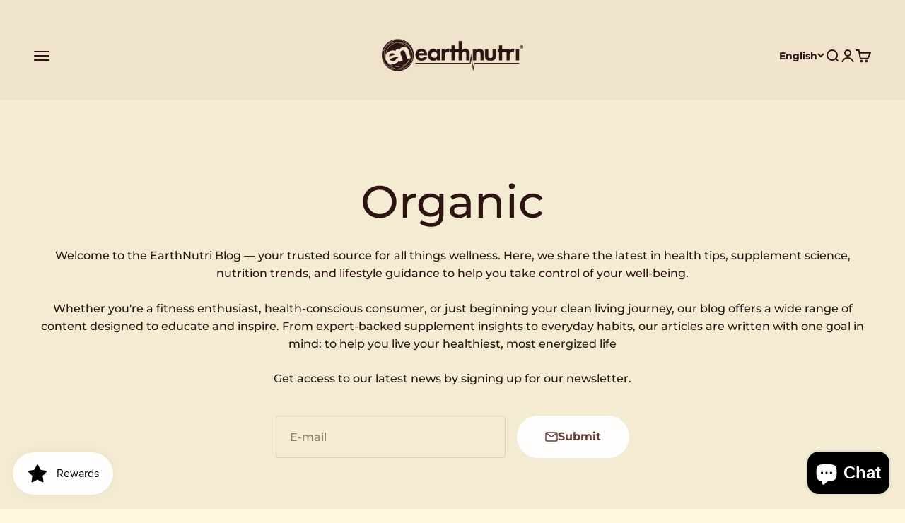

--- FILE ---
content_type: text/html; charset=utf-8
request_url: https://earthnutri.com/blogs/health-and-wellness/tagged/organic
body_size: 37795
content:
<!doctype html>

<html class="no-js" lang="en" dir="ltr">
  <head>
    <meta charset="utf-8">
    <meta
      name="viewport"
      content="width=device-width, initial-scale=1.0, height=device-height, minimum-scale=1.0, user-scalable=yes, maximum-scale=2.0"
    >
    <meta name="theme-color" content="#f0e3cb">
    <title>
      Health and Wellness- Organic
      
    </title><meta
        name="description"
        content=" - Organic | EarthNutri"
      >

    

    <link rel="canonical" href="https://earthnutri.com/blogs/health-and-wellness/tagged/organic"><link rel="shortcut icon" href="//earthnutri.com/cdn/shop/files/favicon_2d890f26-7659-427c-ac10-1943f7728696.png?v=1706157797&width=96">
      <link rel="apple-touch-icon" href="//earthnutri.com/cdn/shop/files/favicon_2d890f26-7659-427c-ac10-1943f7728696.png?v=1706157797&width=180"><link rel="preconnect" href="https://cdn.shopify.com">
    <link rel="preconnect" href="https://fonts.shopifycdn.com" crossorigin>
    <link rel="dns-prefetch" href="https://productreviews.shopifycdn.com">
    <link rel="dns-prefetch" href="https://sdk.postscript.io"><link rel="preload" href="//earthnutri.com/cdn/fonts/nunito_sans/nunitosans_n8.46743f6550d9e28e372733abb98c89d01ae54cb3.woff2" as="font" type="font/woff2" crossorigin><link rel="preload" href="//earthnutri.com/cdn/fonts/montserrat/montserrat_n5.07ef3781d9c78c8b93c98419da7ad4fbeebb6635.woff2" as="font" type="font/woff2" crossorigin><meta property="og:type" content="website">
  <meta property="og:title" content="Health and Wellness"><meta property="og:image" content="http://earthnutri.com/cdn/shop/files/Website_Thumbnail.jpg?v=1762369718&width=2048">
  <meta property="og:image:secure_url" content="https://earthnutri.com/cdn/shop/files/Website_Thumbnail.jpg?v=1762369718&width=2048">
  <meta property="og:image:width" content="1200">
  <meta property="og:image:height" content="628"><meta property="og:url" content="https://earthnutri.com/blogs/health-and-wellness/tagged/organic">
<meta property="og:site_name" content="EarthNutri"><meta name="twitter:card" content="summary"><meta name="twitter:title" content="Health and Wellness">
  <meta name="twitter:description" content="Health and Wellness"><meta name="twitter:image" content="https://earthnutri.com/cdn/shop/files/Website_Thumbnail.jpg?crop=center&height=1200&v=1762369718&width=1200">
  <meta name="twitter:image:alt" content="">


  <script type="application/ld+json">
  {
    "@context": "https://schema.org",
    "@type": "BreadcrumbList",
  "itemListElement": [{
      "@type": "ListItem",
      "position": 1,
      "name": "Home",
      "item": "https://earthnutri.com"
    },{
          "@type": "ListItem",
          "position": 2,
          "name": "Health and Wellness",
          "item": "https://earthnutri.com/blogs/health-and-wellness"
        }]
  }
  </script>

<style>/* Typography (heading) */
  @font-face {
  font-family: "Nunito Sans";
  font-weight: 800;
  font-style: normal;
  font-display: fallback;
  src: url("//earthnutri.com/cdn/fonts/nunito_sans/nunitosans_n8.46743f6550d9e28e372733abb98c89d01ae54cb3.woff2") format("woff2"),
       url("//earthnutri.com/cdn/fonts/nunito_sans/nunitosans_n8.1967fa782017f62397f3e87f628afca3a56cb2e4.woff") format("woff");
}

@font-face {
  font-family: "Nunito Sans";
  font-weight: 800;
  font-style: italic;
  font-display: fallback;
  src: url("//earthnutri.com/cdn/fonts/nunito_sans/nunitosans_i8.cbb2fbe526ba56cc073231cf62cb1f461564a676.woff2") format("woff2"),
       url("//earthnutri.com/cdn/fonts/nunito_sans/nunitosans_i8.337eca1e6b793b808976400ecea08fa2bf84508a.woff") format("woff");
}

/* Typography (body) */
  @font-face {
  font-family: Montserrat;
  font-weight: 500;
  font-style: normal;
  font-display: fallback;
  src: url("//earthnutri.com/cdn/fonts/montserrat/montserrat_n5.07ef3781d9c78c8b93c98419da7ad4fbeebb6635.woff2") format("woff2"),
       url("//earthnutri.com/cdn/fonts/montserrat/montserrat_n5.adf9b4bd8b0e4f55a0b203cdd84512667e0d5e4d.woff") format("woff");
}

@font-face {
  font-family: Montserrat;
  font-weight: 500;
  font-style: italic;
  font-display: fallback;
  src: url("//earthnutri.com/cdn/fonts/montserrat/montserrat_i5.d3a783eb0cc26f2fda1e99d1dfec3ebaea1dc164.woff2") format("woff2"),
       url("//earthnutri.com/cdn/fonts/montserrat/montserrat_i5.76d414ea3d56bb79ef992a9c62dce2e9063bc062.woff") format("woff");
}

@font-face {
  font-family: Montserrat;
  font-weight: 700;
  font-style: normal;
  font-display: fallback;
  src: url("//earthnutri.com/cdn/fonts/montserrat/montserrat_n7.3c434e22befd5c18a6b4afadb1e3d77c128c7939.woff2") format("woff2"),
       url("//earthnutri.com/cdn/fonts/montserrat/montserrat_n7.5d9fa6e2cae713c8fb539a9876489d86207fe957.woff") format("woff");
}

@font-face {
  font-family: Montserrat;
  font-weight: 700;
  font-style: italic;
  font-display: fallback;
  src: url("//earthnutri.com/cdn/fonts/montserrat/montserrat_i7.a0d4a463df4f146567d871890ffb3c80408e7732.woff2") format("woff2"),
       url("//earthnutri.com/cdn/fonts/montserrat/montserrat_i7.f6ec9f2a0681acc6f8152c40921d2a4d2e1a2c78.woff") format("woff");
}

:root {
    /**
     * ---------------------------------------------------------------------
     * SPACING VARIABLES
     *
     * We are using a spacing inspired from frameworks like Tailwind CSS.
     * ---------------------------------------------------------------------
     */
    --spacing-0-5: 0.125rem; /* 2px */
    --spacing-1: 0.25rem; /* 4px */
    --spacing-1-5: 0.375rem; /* 6px */
    --spacing-2: 0.5rem; /* 8px */
    --spacing-2-5: 0.625rem; /* 10px */
    --spacing-3: 0.75rem; /* 12px */
    --spacing-3-5: 0.875rem; /* 14px */
    --spacing-4: 1rem; /* 16px */
    --spacing-4-5: 1.125rem; /* 18px */
    --spacing-5: 1.25rem; /* 20px */
    --spacing-5-5: 1.375rem; /* 22px */
    --spacing-6: 1.5rem; /* 24px */
    --spacing-6-5: 1.625rem; /* 26px */
    --spacing-7: 1.75rem; /* 28px */
    --spacing-7-5: 1.875rem; /* 30px */
    --spacing-8: 2rem; /* 32px */
    --spacing-8-5: 2.125rem; /* 34px */
    --spacing-9: 2.25rem; /* 36px */
    --spacing-9-5: 2.375rem; /* 38px */
    --spacing-10: 2.5rem; /* 40px */
    --spacing-11: 2.75rem; /* 44px */
    --spacing-12: 3rem; /* 48px */
    --spacing-14: 3.5rem; /* 56px */
    --spacing-16: 4rem; /* 64px */
    --spacing-18: 4.5rem; /* 72px */
    --spacing-20: 5rem; /* 80px */
    --spacing-24: 6rem; /* 96px */
    --spacing-28: 7rem; /* 112px */
    --spacing-32: 8rem; /* 128px */
    --spacing-36: 9rem; /* 144px */
    --spacing-40: 10rem; /* 160px */
    --spacing-44: 11rem; /* 176px */
    --spacing-48: 12rem; /* 192px */
    --spacing-52: 13rem; /* 208px */
    --spacing-56: 14rem; /* 224px */
    --spacing-60: 15rem; /* 240px */
    --spacing-64: 16rem; /* 256px */
    --spacing-72: 18rem; /* 288px */
    --spacing-80: 20rem; /* 320px */
    --spacing-96: 24rem; /* 384px */

    /* Container */
    --container-max-width: 1600px;
    --container-narrow-max-width: 1350px;
    --container-gutter: var(--spacing-5);
    --section-outer-spacing-block: var(--spacing-8);
    --section-inner-max-spacing-block: var(--spacing-8);
    --section-inner-spacing-inline: var(--container-gutter);
    --section-stack-spacing-block: var(--spacing-8);

    /* Grid gutter */
    --grid-gutter: var(--spacing-5);

    /* Product list settings */
    --product-list-row-gap: var(--spacing-8);
    --product-list-column-gap: var(--grid-gutter);

    /* Form settings */
    --input-gap: var(--spacing-2);
    --input-height: 2.625rem;
    --input-padding-inline: var(--spacing-4);

    /* Other sizes */
    --sticky-area-height: calc(var(--sticky-announcement-bar-enabled, 0) * var(--announcement-bar-height, 0px) + var(--sticky-header-enabled, 0) * var(--header-height, 0px));

    /* RTL support */
    --transform-logical-flip: 1;
    --transform-origin-start: left;
    --transform-origin-end: right;

    /**
     * ---------------------------------------------------------------------
     * TYPOGRAPHY
     * ---------------------------------------------------------------------
     */

    /* Font properties */
    --heading-font-family: "Nunito Sans", sans-serif;
    --heading-font-weight: 800;
    --heading-font-style: normal;
    --heading-text-transform: normal;
    --heading-letter-spacing: 0.0em;
    --text-font-family: Montserrat, sans-serif;
    --text-font-weight: 500;
    --text-font-style: normal;
    --text-letter-spacing: 0.0em;

    /* Font sizes */
    --text-h0: 3rem;
    --text-h1: 2.5rem;
    --text-h2: 2rem;
    --text-h3: 1.5rem;
    --text-h4: 1.375rem;
    --text-h5: 1.125rem;
    --text-h6: 1rem;
    --text-xs: 0.6875rem;
    --text-sm: 0.75rem;
    --text-base: 0.875rem;
    --text-lg: 1.125rem;

    /**
     * ---------------------------------------------------------------------
     * COLORS
     * ---------------------------------------------------------------------
     */

    /* Color settings */--accent: 255 254 253;
    --text-primary: 45 20 17;
    --background-primary: 255 246 222;
    --dialog-background: 255 246 222;
    --border-color: var(--text-color, var(--text-primary)) / 0.12;

    /* Button colors */
    --button-background-primary: 255 254 253;
    --button-text-primary: 102 60 55;
    --button-background-secondary: 255 254 253;
    --button-text-secondary: 102 60 55;

    /* Status colors */
    --success-background: 238 241 235;
    --success-text: 112 138 92;
    --warning-background: 237 231 230;
    --warning-text: 107 55 49;
    --error-background: 245 229 229;
    --error-text: 170 40 38;

    /* Product colors */
    --on-sale-text: 230 64 57;
    --on-sale-badge-background: 230 64 57;
    --on-sale-badge-text: 255 255 255;
    --sold-out-badge-background: 190 189 185;
    --sold-out-badge-text: 0 0 0;
    --primary-badge-background: 60 97 158;
    --primary-badge-text: 255 255 255;
    --star-color: 230 64 57;
    --product-card-background: 0 0 0;
    --product-card-text: 45 20 17;

    /* Header colors */
    --header-background: 240 227 203;
    --header-text: 45 20 17;

    /* Footer colors */
    --footer-background: 240 227 203;
    --footer-text: 45 20 17;

    /* Rounded variables (used for border radius) */
    --rounded-xs: 0.25rem;
    --rounded-sm: 0.25rem;
    --rounded: 0.5rem;
    --rounded-lg: 1.0rem;
    --rounded-full: 9999px;

    --rounded-button: 3.75rem;
    --rounded-input: 0.25rem;

    /* Box shadow */
    --shadow-sm: 0 2px 8px rgb(var(--text-primary) / 0.0);
    --shadow: 0 5px 15px rgb(var(--text-primary) / 0.0);
    --shadow-md: 0 5px 30px rgb(var(--text-primary) / 0.0);
    --shadow-block: 0px 0px 50px rgb(var(--text-primary) / 0.0);

    /**
     * ---------------------------------------------------------------------
     * OTHER
     * ---------------------------------------------------------------------
     */

    --cursor-close-svg-url: url(//earthnutri.com/cdn/shop/t/18/assets/cursor-close.svg?v=147174565022153725511702591058);
    --cursor-zoom-in-svg-url: url(//earthnutri.com/cdn/shop/t/18/assets/cursor-zoom-in.svg?v=154953035094101115921702591057);
    --cursor-zoom-out-svg-url: url(//earthnutri.com/cdn/shop/t/18/assets/cursor-zoom-out.svg?v=16155520337305705181702591058);
    --checkmark-svg-url: url(//earthnutri.com/cdn/shop/t/18/assets/checkmark.svg?v=75749856502674338341757395858);
  }

  [dir="rtl"]:root {
    /* RTL support */
    --transform-logical-flip: -1;
    --transform-origin-start: right;
    --transform-origin-end: left;
  }

  @media screen and (min-width: 700px) {
    :root {
      /* Typography (font size) */
      --text-h0: 4rem;
      --text-h1: 3rem;
      --text-h2: 2.5rem;
      --text-h3: 2rem;
      --text-h4: 1.625rem;
      --text-h5: 1.25rem;
      --text-h6: 1.125rem;

      --text-xs: 0.75rem;
      --text-sm: 0.875rem;
      --text-base: 1.0rem;
      --text-lg: 1.25rem;

      /* Spacing */
      --container-gutter: 2rem;
      --section-outer-spacing-block: var(--spacing-12);
      --section-inner-max-spacing-block: var(--spacing-10);
      --section-inner-spacing-inline: var(--spacing-14);
      --section-stack-spacing-block: var(--spacing-10);

      /* Grid gutter */
      --grid-gutter: var(--spacing-6);

      /* Product list settings */
      --product-list-row-gap: var(--spacing-12);

      /* Form settings */
      --input-gap: 1rem;
      --input-height: 3.125rem;
      --input-padding-inline: var(--spacing-5);
    }
  }

  @media screen and (min-width: 1000px) {
    :root {
      /* Spacing settings */
      --container-gutter: var(--spacing-12);
      --section-outer-spacing-block: var(--spacing-14);
      --section-inner-max-spacing-block: var(--spacing-12);
      --section-inner-spacing-inline: var(--spacing-18);
      --section-stack-spacing-block: var(--spacing-10);
    }
  }

  @media screen and (min-width: 1150px) {
    :root {
      /* Spacing settings */
      --container-gutter: var(--spacing-12);
      --section-outer-spacing-block: var(--spacing-14);
      --section-inner-max-spacing-block: var(--spacing-12);
      --section-inner-spacing-inline: var(--spacing-18);
      --section-stack-spacing-block: var(--spacing-12);
    }
  }

  @media screen and (min-width: 1400px) {
    :root {
      /* Typography (font size) */
      --text-h0: 5rem;
      --text-h1: 3.75rem;
      --text-h2: 3rem;
      --text-h3: 2.25rem;
      --text-h4: 2rem;
      --text-h5: 1.5rem;
      --text-h6: 1.25rem;

      --section-outer-spacing-block: var(--spacing-16);
      --section-inner-max-spacing-block: var(--spacing-14);
      --section-inner-spacing-inline: var(--spacing-20);
    }
  }

  @media screen and (min-width: 1600px) {
    :root {
      --section-outer-spacing-block: var(--spacing-16);
      --section-inner-max-spacing-block: var(--spacing-16);
      --section-inner-spacing-inline: var(--spacing-24);
    }
  }

  /**
   * ---------------------------------------------------------------------
   * LIQUID DEPENDANT CSS
   *
   * Our main CSS is Liquid free, but some very specific features depend on
   * theme settings, so we have them here
   * ---------------------------------------------------------------------
   */@media screen and (pointer: fine) {
        /* The !important are for the Shopify Payment button to ensure we override the default from Shopify styles */
        .button:not([disabled]):not(.button--outline):hover, .btn:not([disabled]):hover, .shopify-payment-button__button--unbranded:not([disabled]):hover {
          
          box-shadow: inset 0 0 0 2px currentColor !important;
        }

        .button--outline:not([disabled]):hover {
          background: rgb(var(--button-background));
          color: rgb(var(--button-text-color));
          box-shadow: inset 0 0 0 2px rgb(var(--button-background));
        }
      }</style><script>
  document.documentElement.classList.replace('no-js', 'js');

  // This allows to expose several variables to the global scope, to be used in scripts
  window.themeVariables = {
    settings: {
      showPageTransition: false,
      headingApparition: "split_clip",
      pageType: "blog",
      moneyFormat: "\u003cspan class=money\u003e${{amount}}\u003c\/span\u003e",
      moneyWithCurrencyFormat: "\u003cspan class=money\u003e${{amount}} USD\u003c\/span\u003e",
      currencyCodeEnabled: true,
      cartType: "drawer",
      showDiscount: true,
      discountMode: "saving"
    },

    strings: {
      accessibilityClose: "Close",
      accessibilityNext: "Next",
      accessibilityPrevious: "Previous",
      addToCartButton: "Add to cart",
      soldOutButton: "Sold out",
      preOrderButton: "Pre-order",
      unavailableButton: "Unavailable",
      closeGallery: "Close gallery",
      zoomGallery: "Zoom",
      errorGallery: "Image cannot be loaded",
      soldOutBadge: "Sold out",
      discountBadge: "Save @@",
      sku: "SKU:",
      searchNoResults: "No results could be found.",
      addOrderNote: "Add order note",
      editOrderNote: "Edit order note",
      shippingEstimatorNoResults: "Sorry, we do not ship to your address.",
      shippingEstimatorOneResult: "There is one shipping rate for your address:",
      shippingEstimatorMultipleResults: "There are several shipping rates for your address:",
      shippingEstimatorError: "One or more error occurred while retrieving shipping rates:"
    },

    breakpoints: {
      'sm': 'screen and (min-width: 700px)',
      'md': 'screen and (min-width: 1000px)',
      'lg': 'screen and (min-width: 1150px)',
      'xl': 'screen and (min-width: 1400px)',

      'sm-max': 'screen and (max-width: 699px)',
      'md-max': 'screen and (max-width: 999px)',
      'lg-max': 'screen and (max-width: 1149px)',
      'xl-max': 'screen and (max-width: 1399px)'
    }
  };// For detecting native share
  document.documentElement.classList.add(`native-share--${navigator.share ? 'enabled' : 'disabled'}`);</script><script type="module" src="//earthnutri.com/cdn/shop/t/18/assets/vendor.min.js?v=110209841862038618801702591039"></script>
    <script type="module" src="//earthnutri.com/cdn/shop/t/18/assets/theme.js?v=15108643756344241001757389197"></script>
    <script type="module" src="//earthnutri.com/cdn/shop/t/18/assets/sections.js?v=182728427861313021941757390785"></script>
    <script src="//earthnutri.com/cdn/shop/t/18/assets/en-accordion.js?v=31192056929504068901768320568" defer></script>

    <script>window.performance && window.performance.mark && window.performance.mark('shopify.content_for_header.start');</script><meta name="google-site-verification" content="MVuA1ZgCnHRsCpOaEk_rR6rDnifPKByyHJZvIK2f03M">
<meta name="google-site-verification" content="45Bj1IS1mj7F0P9zEjYjAFAQsSWvGGdp0XTBmsVXkFA">
<meta id="shopify-digital-wallet" name="shopify-digital-wallet" content="/965312573/digital_wallets/dialog">
<meta name="shopify-checkout-api-token" content="67ca4f382c1f8a9823a3f106cb049561">
<meta id="in-context-paypal-metadata" data-shop-id="965312573" data-venmo-supported="false" data-environment="production" data-locale="en_US" data-paypal-v4="true" data-currency="USD">
<link rel="alternate" type="application/atom+xml" title="Feed" href="/blogs/health-and-wellness/tagged/organic.atom" />
<link rel="alternate" hreflang="x-default" href="https://earthnutri.com/blogs/health-and-wellness/tagged/organic">
<link rel="alternate" hreflang="en" href="https://earthnutri.com/blogs/health-and-wellness/tagged/organic">
<link rel="alternate" hreflang="zh-Hans" href="https://earthnutri.com/zh-hans/blogs/health-and-wellness/tagged/organic">
<link rel="alternate" hreflang="zh-Hant" href="https://earthnutri.com/zh-hant/blogs/health-and-wellness/tagged/organic">
<link rel="alternate" hreflang="zh-Hans-AC" href="https://earthnutri.com/zh-hans/blogs/health-and-wellness/tagged/organic">
<link rel="alternate" hreflang="zh-Hant-AC" href="https://earthnutri.com/zh-hant/blogs/health-and-wellness/tagged/organic">
<link rel="alternate" hreflang="zh-Hans-AD" href="https://earthnutri.com/zh-hans/blogs/health-and-wellness/tagged/organic">
<link rel="alternate" hreflang="zh-Hant-AD" href="https://earthnutri.com/zh-hant/blogs/health-and-wellness/tagged/organic">
<link rel="alternate" hreflang="zh-Hans-AE" href="https://earthnutri.com/zh-hans/blogs/health-and-wellness/tagged/organic">
<link rel="alternate" hreflang="zh-Hant-AE" href="https://earthnutri.com/zh-hant/blogs/health-and-wellness/tagged/organic">
<link rel="alternate" hreflang="zh-Hans-AF" href="https://earthnutri.com/zh-hans/blogs/health-and-wellness/tagged/organic">
<link rel="alternate" hreflang="zh-Hant-AF" href="https://earthnutri.com/zh-hant/blogs/health-and-wellness/tagged/organic">
<link rel="alternate" hreflang="zh-Hans-AG" href="https://earthnutri.com/zh-hans/blogs/health-and-wellness/tagged/organic">
<link rel="alternate" hreflang="zh-Hant-AG" href="https://earthnutri.com/zh-hant/blogs/health-and-wellness/tagged/organic">
<link rel="alternate" hreflang="zh-Hans-AI" href="https://earthnutri.com/zh-hans/blogs/health-and-wellness/tagged/organic">
<link rel="alternate" hreflang="zh-Hant-AI" href="https://earthnutri.com/zh-hant/blogs/health-and-wellness/tagged/organic">
<link rel="alternate" hreflang="zh-Hans-AL" href="https://earthnutri.com/zh-hans/blogs/health-and-wellness/tagged/organic">
<link rel="alternate" hreflang="zh-Hant-AL" href="https://earthnutri.com/zh-hant/blogs/health-and-wellness/tagged/organic">
<link rel="alternate" hreflang="zh-Hans-AM" href="https://earthnutri.com/zh-hans/blogs/health-and-wellness/tagged/organic">
<link rel="alternate" hreflang="zh-Hant-AM" href="https://earthnutri.com/zh-hant/blogs/health-and-wellness/tagged/organic">
<link rel="alternate" hreflang="zh-Hans-AO" href="https://earthnutri.com/zh-hans/blogs/health-and-wellness/tagged/organic">
<link rel="alternate" hreflang="zh-Hant-AO" href="https://earthnutri.com/zh-hant/blogs/health-and-wellness/tagged/organic">
<link rel="alternate" hreflang="zh-Hans-AR" href="https://earthnutri.com/zh-hans/blogs/health-and-wellness/tagged/organic">
<link rel="alternate" hreflang="zh-Hant-AR" href="https://earthnutri.com/zh-hant/blogs/health-and-wellness/tagged/organic">
<link rel="alternate" hreflang="zh-Hans-AT" href="https://earthnutri.com/zh-hans/blogs/health-and-wellness/tagged/organic">
<link rel="alternate" hreflang="zh-Hant-AT" href="https://earthnutri.com/zh-hant/blogs/health-and-wellness/tagged/organic">
<link rel="alternate" hreflang="zh-Hans-AU" href="https://earthnutri.com/zh-hans/blogs/health-and-wellness/tagged/organic">
<link rel="alternate" hreflang="zh-Hant-AU" href="https://earthnutri.com/zh-hant/blogs/health-and-wellness/tagged/organic">
<link rel="alternate" hreflang="zh-Hans-AW" href="https://earthnutri.com/zh-hans/blogs/health-and-wellness/tagged/organic">
<link rel="alternate" hreflang="zh-Hant-AW" href="https://earthnutri.com/zh-hant/blogs/health-and-wellness/tagged/organic">
<link rel="alternate" hreflang="zh-Hans-AX" href="https://earthnutri.com/zh-hans/blogs/health-and-wellness/tagged/organic">
<link rel="alternate" hreflang="zh-Hant-AX" href="https://earthnutri.com/zh-hant/blogs/health-and-wellness/tagged/organic">
<link rel="alternate" hreflang="zh-Hans-AZ" href="https://earthnutri.com/zh-hans/blogs/health-and-wellness/tagged/organic">
<link rel="alternate" hreflang="zh-Hant-AZ" href="https://earthnutri.com/zh-hant/blogs/health-and-wellness/tagged/organic">
<link rel="alternate" hreflang="zh-Hans-BA" href="https://earthnutri.com/zh-hans/blogs/health-and-wellness/tagged/organic">
<link rel="alternate" hreflang="zh-Hant-BA" href="https://earthnutri.com/zh-hant/blogs/health-and-wellness/tagged/organic">
<link rel="alternate" hreflang="zh-Hans-BB" href="https://earthnutri.com/zh-hans/blogs/health-and-wellness/tagged/organic">
<link rel="alternate" hreflang="zh-Hant-BB" href="https://earthnutri.com/zh-hant/blogs/health-and-wellness/tagged/organic">
<link rel="alternate" hreflang="zh-Hans-BD" href="https://earthnutri.com/zh-hans/blogs/health-and-wellness/tagged/organic">
<link rel="alternate" hreflang="zh-Hant-BD" href="https://earthnutri.com/zh-hant/blogs/health-and-wellness/tagged/organic">
<link rel="alternate" hreflang="zh-Hans-BE" href="https://earthnutri.com/zh-hans/blogs/health-and-wellness/tagged/organic">
<link rel="alternate" hreflang="zh-Hant-BE" href="https://earthnutri.com/zh-hant/blogs/health-and-wellness/tagged/organic">
<link rel="alternate" hreflang="zh-Hans-BF" href="https://earthnutri.com/zh-hans/blogs/health-and-wellness/tagged/organic">
<link rel="alternate" hreflang="zh-Hant-BF" href="https://earthnutri.com/zh-hant/blogs/health-and-wellness/tagged/organic">
<link rel="alternate" hreflang="zh-Hans-BG" href="https://earthnutri.com/zh-hans/blogs/health-and-wellness/tagged/organic">
<link rel="alternate" hreflang="zh-Hant-BG" href="https://earthnutri.com/zh-hant/blogs/health-and-wellness/tagged/organic">
<link rel="alternate" hreflang="zh-Hans-BH" href="https://earthnutri.com/zh-hans/blogs/health-and-wellness/tagged/organic">
<link rel="alternate" hreflang="zh-Hant-BH" href="https://earthnutri.com/zh-hant/blogs/health-and-wellness/tagged/organic">
<link rel="alternate" hreflang="zh-Hans-BI" href="https://earthnutri.com/zh-hans/blogs/health-and-wellness/tagged/organic">
<link rel="alternate" hreflang="zh-Hant-BI" href="https://earthnutri.com/zh-hant/blogs/health-and-wellness/tagged/organic">
<link rel="alternate" hreflang="zh-Hans-BJ" href="https://earthnutri.com/zh-hans/blogs/health-and-wellness/tagged/organic">
<link rel="alternate" hreflang="zh-Hant-BJ" href="https://earthnutri.com/zh-hant/blogs/health-and-wellness/tagged/organic">
<link rel="alternate" hreflang="zh-Hans-BL" href="https://earthnutri.com/zh-hans/blogs/health-and-wellness/tagged/organic">
<link rel="alternate" hreflang="zh-Hant-BL" href="https://earthnutri.com/zh-hant/blogs/health-and-wellness/tagged/organic">
<link rel="alternate" hreflang="zh-Hans-BM" href="https://earthnutri.com/zh-hans/blogs/health-and-wellness/tagged/organic">
<link rel="alternate" hreflang="zh-Hant-BM" href="https://earthnutri.com/zh-hant/blogs/health-and-wellness/tagged/organic">
<link rel="alternate" hreflang="zh-Hans-BN" href="https://earthnutri.com/zh-hans/blogs/health-and-wellness/tagged/organic">
<link rel="alternate" hreflang="zh-Hant-BN" href="https://earthnutri.com/zh-hant/blogs/health-and-wellness/tagged/organic">
<link rel="alternate" hreflang="zh-Hans-BO" href="https://earthnutri.com/zh-hans/blogs/health-and-wellness/tagged/organic">
<link rel="alternate" hreflang="zh-Hant-BO" href="https://earthnutri.com/zh-hant/blogs/health-and-wellness/tagged/organic">
<link rel="alternate" hreflang="zh-Hans-BQ" href="https://earthnutri.com/zh-hans/blogs/health-and-wellness/tagged/organic">
<link rel="alternate" hreflang="zh-Hant-BQ" href="https://earthnutri.com/zh-hant/blogs/health-and-wellness/tagged/organic">
<link rel="alternate" hreflang="zh-Hans-BR" href="https://earthnutri.com/zh-hans/blogs/health-and-wellness/tagged/organic">
<link rel="alternate" hreflang="zh-Hant-BR" href="https://earthnutri.com/zh-hant/blogs/health-and-wellness/tagged/organic">
<link rel="alternate" hreflang="zh-Hans-BS" href="https://earthnutri.com/zh-hans/blogs/health-and-wellness/tagged/organic">
<link rel="alternate" hreflang="zh-Hant-BS" href="https://earthnutri.com/zh-hant/blogs/health-and-wellness/tagged/organic">
<link rel="alternate" hreflang="zh-Hans-BT" href="https://earthnutri.com/zh-hans/blogs/health-and-wellness/tagged/organic">
<link rel="alternate" hreflang="zh-Hant-BT" href="https://earthnutri.com/zh-hant/blogs/health-and-wellness/tagged/organic">
<link rel="alternate" hreflang="zh-Hans-BW" href="https://earthnutri.com/zh-hans/blogs/health-and-wellness/tagged/organic">
<link rel="alternate" hreflang="zh-Hant-BW" href="https://earthnutri.com/zh-hant/blogs/health-and-wellness/tagged/organic">
<link rel="alternate" hreflang="zh-Hans-BY" href="https://earthnutri.com/zh-hans/blogs/health-and-wellness/tagged/organic">
<link rel="alternate" hreflang="zh-Hant-BY" href="https://earthnutri.com/zh-hant/blogs/health-and-wellness/tagged/organic">
<link rel="alternate" hreflang="zh-Hans-BZ" href="https://earthnutri.com/zh-hans/blogs/health-and-wellness/tagged/organic">
<link rel="alternate" hreflang="zh-Hant-BZ" href="https://earthnutri.com/zh-hant/blogs/health-and-wellness/tagged/organic">
<link rel="alternate" hreflang="zh-Hans-CA" href="https://earthnutri.com/zh-hans/blogs/health-and-wellness/tagged/organic">
<link rel="alternate" hreflang="zh-Hant-CA" href="https://earthnutri.com/zh-hant/blogs/health-and-wellness/tagged/organic">
<link rel="alternate" hreflang="zh-Hans-CC" href="https://earthnutri.com/zh-hans/blogs/health-and-wellness/tagged/organic">
<link rel="alternate" hreflang="zh-Hant-CC" href="https://earthnutri.com/zh-hant/blogs/health-and-wellness/tagged/organic">
<link rel="alternate" hreflang="zh-Hans-CD" href="https://earthnutri.com/zh-hans/blogs/health-and-wellness/tagged/organic">
<link rel="alternate" hreflang="zh-Hant-CD" href="https://earthnutri.com/zh-hant/blogs/health-and-wellness/tagged/organic">
<link rel="alternate" hreflang="zh-Hans-CF" href="https://earthnutri.com/zh-hans/blogs/health-and-wellness/tagged/organic">
<link rel="alternate" hreflang="zh-Hant-CF" href="https://earthnutri.com/zh-hant/blogs/health-and-wellness/tagged/organic">
<link rel="alternate" hreflang="zh-Hans-CG" href="https://earthnutri.com/zh-hans/blogs/health-and-wellness/tagged/organic">
<link rel="alternate" hreflang="zh-Hant-CG" href="https://earthnutri.com/zh-hant/blogs/health-and-wellness/tagged/organic">
<link rel="alternate" hreflang="zh-Hans-CH" href="https://earthnutri.com/zh-hans/blogs/health-and-wellness/tagged/organic">
<link rel="alternate" hreflang="zh-Hant-CH" href="https://earthnutri.com/zh-hant/blogs/health-and-wellness/tagged/organic">
<link rel="alternate" hreflang="zh-Hans-CI" href="https://earthnutri.com/zh-hans/blogs/health-and-wellness/tagged/organic">
<link rel="alternate" hreflang="zh-Hant-CI" href="https://earthnutri.com/zh-hant/blogs/health-and-wellness/tagged/organic">
<link rel="alternate" hreflang="zh-Hans-CK" href="https://earthnutri.com/zh-hans/blogs/health-and-wellness/tagged/organic">
<link rel="alternate" hreflang="zh-Hant-CK" href="https://earthnutri.com/zh-hant/blogs/health-and-wellness/tagged/organic">
<link rel="alternate" hreflang="zh-Hans-CL" href="https://earthnutri.com/zh-hans/blogs/health-and-wellness/tagged/organic">
<link rel="alternate" hreflang="zh-Hant-CL" href="https://earthnutri.com/zh-hant/blogs/health-and-wellness/tagged/organic">
<link rel="alternate" hreflang="zh-Hans-CM" href="https://earthnutri.com/zh-hans/blogs/health-and-wellness/tagged/organic">
<link rel="alternate" hreflang="zh-Hant-CM" href="https://earthnutri.com/zh-hant/blogs/health-and-wellness/tagged/organic">
<link rel="alternate" hreflang="zh-Hans-CN" href="https://earthnutri.com/zh-hans/blogs/health-and-wellness/tagged/organic">
<link rel="alternate" hreflang="zh-Hant-CN" href="https://earthnutri.com/zh-hant/blogs/health-and-wellness/tagged/organic">
<link rel="alternate" hreflang="zh-Hans-CO" href="https://earthnutri.com/zh-hans/blogs/health-and-wellness/tagged/organic">
<link rel="alternate" hreflang="zh-Hant-CO" href="https://earthnutri.com/zh-hant/blogs/health-and-wellness/tagged/organic">
<link rel="alternate" hreflang="zh-Hans-CR" href="https://earthnutri.com/zh-hans/blogs/health-and-wellness/tagged/organic">
<link rel="alternate" hreflang="zh-Hant-CR" href="https://earthnutri.com/zh-hant/blogs/health-and-wellness/tagged/organic">
<link rel="alternate" hreflang="zh-Hans-CV" href="https://earthnutri.com/zh-hans/blogs/health-and-wellness/tagged/organic">
<link rel="alternate" hreflang="zh-Hant-CV" href="https://earthnutri.com/zh-hant/blogs/health-and-wellness/tagged/organic">
<link rel="alternate" hreflang="zh-Hans-CW" href="https://earthnutri.com/zh-hans/blogs/health-and-wellness/tagged/organic">
<link rel="alternate" hreflang="zh-Hant-CW" href="https://earthnutri.com/zh-hant/blogs/health-and-wellness/tagged/organic">
<link rel="alternate" hreflang="zh-Hans-CX" href="https://earthnutri.com/zh-hans/blogs/health-and-wellness/tagged/organic">
<link rel="alternate" hreflang="zh-Hant-CX" href="https://earthnutri.com/zh-hant/blogs/health-and-wellness/tagged/organic">
<link rel="alternate" hreflang="zh-Hans-CY" href="https://earthnutri.com/zh-hans/blogs/health-and-wellness/tagged/organic">
<link rel="alternate" hreflang="zh-Hant-CY" href="https://earthnutri.com/zh-hant/blogs/health-and-wellness/tagged/organic">
<link rel="alternate" hreflang="zh-Hans-CZ" href="https://earthnutri.com/zh-hans/blogs/health-and-wellness/tagged/organic">
<link rel="alternate" hreflang="zh-Hant-CZ" href="https://earthnutri.com/zh-hant/blogs/health-and-wellness/tagged/organic">
<link rel="alternate" hreflang="zh-Hans-DE" href="https://earthnutri.com/zh-hans/blogs/health-and-wellness/tagged/organic">
<link rel="alternate" hreflang="zh-Hant-DE" href="https://earthnutri.com/zh-hant/blogs/health-and-wellness/tagged/organic">
<link rel="alternate" hreflang="zh-Hans-DJ" href="https://earthnutri.com/zh-hans/blogs/health-and-wellness/tagged/organic">
<link rel="alternate" hreflang="zh-Hant-DJ" href="https://earthnutri.com/zh-hant/blogs/health-and-wellness/tagged/organic">
<link rel="alternate" hreflang="zh-Hans-DK" href="https://earthnutri.com/zh-hans/blogs/health-and-wellness/tagged/organic">
<link rel="alternate" hreflang="zh-Hant-DK" href="https://earthnutri.com/zh-hant/blogs/health-and-wellness/tagged/organic">
<link rel="alternate" hreflang="zh-Hans-DM" href="https://earthnutri.com/zh-hans/blogs/health-and-wellness/tagged/organic">
<link rel="alternate" hreflang="zh-Hant-DM" href="https://earthnutri.com/zh-hant/blogs/health-and-wellness/tagged/organic">
<link rel="alternate" hreflang="zh-Hans-DO" href="https://earthnutri.com/zh-hans/blogs/health-and-wellness/tagged/organic">
<link rel="alternate" hreflang="zh-Hant-DO" href="https://earthnutri.com/zh-hant/blogs/health-and-wellness/tagged/organic">
<link rel="alternate" hreflang="zh-Hans-DZ" href="https://earthnutri.com/zh-hans/blogs/health-and-wellness/tagged/organic">
<link rel="alternate" hreflang="zh-Hant-DZ" href="https://earthnutri.com/zh-hant/blogs/health-and-wellness/tagged/organic">
<link rel="alternate" hreflang="zh-Hans-EC" href="https://earthnutri.com/zh-hans/blogs/health-and-wellness/tagged/organic">
<link rel="alternate" hreflang="zh-Hant-EC" href="https://earthnutri.com/zh-hant/blogs/health-and-wellness/tagged/organic">
<link rel="alternate" hreflang="zh-Hans-EE" href="https://earthnutri.com/zh-hans/blogs/health-and-wellness/tagged/organic">
<link rel="alternate" hreflang="zh-Hant-EE" href="https://earthnutri.com/zh-hant/blogs/health-and-wellness/tagged/organic">
<link rel="alternate" hreflang="zh-Hans-EG" href="https://earthnutri.com/zh-hans/blogs/health-and-wellness/tagged/organic">
<link rel="alternate" hreflang="zh-Hant-EG" href="https://earthnutri.com/zh-hant/blogs/health-and-wellness/tagged/organic">
<link rel="alternate" hreflang="zh-Hans-EH" href="https://earthnutri.com/zh-hans/blogs/health-and-wellness/tagged/organic">
<link rel="alternate" hreflang="zh-Hant-EH" href="https://earthnutri.com/zh-hant/blogs/health-and-wellness/tagged/organic">
<link rel="alternate" hreflang="zh-Hans-ER" href="https://earthnutri.com/zh-hans/blogs/health-and-wellness/tagged/organic">
<link rel="alternate" hreflang="zh-Hant-ER" href="https://earthnutri.com/zh-hant/blogs/health-and-wellness/tagged/organic">
<link rel="alternate" hreflang="zh-Hans-ES" href="https://earthnutri.com/zh-hans/blogs/health-and-wellness/tagged/organic">
<link rel="alternate" hreflang="zh-Hant-ES" href="https://earthnutri.com/zh-hant/blogs/health-and-wellness/tagged/organic">
<link rel="alternate" hreflang="zh-Hans-ET" href="https://earthnutri.com/zh-hans/blogs/health-and-wellness/tagged/organic">
<link rel="alternate" hreflang="zh-Hant-ET" href="https://earthnutri.com/zh-hant/blogs/health-and-wellness/tagged/organic">
<link rel="alternate" hreflang="zh-Hans-FI" href="https://earthnutri.com/zh-hans/blogs/health-and-wellness/tagged/organic">
<link rel="alternate" hreflang="zh-Hant-FI" href="https://earthnutri.com/zh-hant/blogs/health-and-wellness/tagged/organic">
<link rel="alternate" hreflang="zh-Hans-FJ" href="https://earthnutri.com/zh-hans/blogs/health-and-wellness/tagged/organic">
<link rel="alternate" hreflang="zh-Hant-FJ" href="https://earthnutri.com/zh-hant/blogs/health-and-wellness/tagged/organic">
<link rel="alternate" hreflang="zh-Hans-FK" href="https://earthnutri.com/zh-hans/blogs/health-and-wellness/tagged/organic">
<link rel="alternate" hreflang="zh-Hant-FK" href="https://earthnutri.com/zh-hant/blogs/health-and-wellness/tagged/organic">
<link rel="alternate" hreflang="zh-Hans-FO" href="https://earthnutri.com/zh-hans/blogs/health-and-wellness/tagged/organic">
<link rel="alternate" hreflang="zh-Hant-FO" href="https://earthnutri.com/zh-hant/blogs/health-and-wellness/tagged/organic">
<link rel="alternate" hreflang="zh-Hans-FR" href="https://earthnutri.com/zh-hans/blogs/health-and-wellness/tagged/organic">
<link rel="alternate" hreflang="zh-Hant-FR" href="https://earthnutri.com/zh-hant/blogs/health-and-wellness/tagged/organic">
<link rel="alternate" hreflang="zh-Hans-GA" href="https://earthnutri.com/zh-hans/blogs/health-and-wellness/tagged/organic">
<link rel="alternate" hreflang="zh-Hant-GA" href="https://earthnutri.com/zh-hant/blogs/health-and-wellness/tagged/organic">
<link rel="alternate" hreflang="zh-Hans-GB" href="https://earthnutri.com/zh-hans/blogs/health-and-wellness/tagged/organic">
<link rel="alternate" hreflang="zh-Hant-GB" href="https://earthnutri.com/zh-hant/blogs/health-and-wellness/tagged/organic">
<link rel="alternate" hreflang="zh-Hans-GD" href="https://earthnutri.com/zh-hans/blogs/health-and-wellness/tagged/organic">
<link rel="alternate" hreflang="zh-Hant-GD" href="https://earthnutri.com/zh-hant/blogs/health-and-wellness/tagged/organic">
<link rel="alternate" hreflang="zh-Hans-GE" href="https://earthnutri.com/zh-hans/blogs/health-and-wellness/tagged/organic">
<link rel="alternate" hreflang="zh-Hant-GE" href="https://earthnutri.com/zh-hant/blogs/health-and-wellness/tagged/organic">
<link rel="alternate" hreflang="zh-Hans-GF" href="https://earthnutri.com/zh-hans/blogs/health-and-wellness/tagged/organic">
<link rel="alternate" hreflang="zh-Hant-GF" href="https://earthnutri.com/zh-hant/blogs/health-and-wellness/tagged/organic">
<link rel="alternate" hreflang="zh-Hans-GG" href="https://earthnutri.com/zh-hans/blogs/health-and-wellness/tagged/organic">
<link rel="alternate" hreflang="zh-Hant-GG" href="https://earthnutri.com/zh-hant/blogs/health-and-wellness/tagged/organic">
<link rel="alternate" hreflang="zh-Hans-GH" href="https://earthnutri.com/zh-hans/blogs/health-and-wellness/tagged/organic">
<link rel="alternate" hreflang="zh-Hant-GH" href="https://earthnutri.com/zh-hant/blogs/health-and-wellness/tagged/organic">
<link rel="alternate" hreflang="zh-Hans-GI" href="https://earthnutri.com/zh-hans/blogs/health-and-wellness/tagged/organic">
<link rel="alternate" hreflang="zh-Hant-GI" href="https://earthnutri.com/zh-hant/blogs/health-and-wellness/tagged/organic">
<link rel="alternate" hreflang="zh-Hans-GL" href="https://earthnutri.com/zh-hans/blogs/health-and-wellness/tagged/organic">
<link rel="alternate" hreflang="zh-Hant-GL" href="https://earthnutri.com/zh-hant/blogs/health-and-wellness/tagged/organic">
<link rel="alternate" hreflang="zh-Hans-GM" href="https://earthnutri.com/zh-hans/blogs/health-and-wellness/tagged/organic">
<link rel="alternate" hreflang="zh-Hant-GM" href="https://earthnutri.com/zh-hant/blogs/health-and-wellness/tagged/organic">
<link rel="alternate" hreflang="zh-Hans-GN" href="https://earthnutri.com/zh-hans/blogs/health-and-wellness/tagged/organic">
<link rel="alternate" hreflang="zh-Hant-GN" href="https://earthnutri.com/zh-hant/blogs/health-and-wellness/tagged/organic">
<link rel="alternate" hreflang="zh-Hans-GP" href="https://earthnutri.com/zh-hans/blogs/health-and-wellness/tagged/organic">
<link rel="alternate" hreflang="zh-Hant-GP" href="https://earthnutri.com/zh-hant/blogs/health-and-wellness/tagged/organic">
<link rel="alternate" hreflang="zh-Hans-GQ" href="https://earthnutri.com/zh-hans/blogs/health-and-wellness/tagged/organic">
<link rel="alternate" hreflang="zh-Hant-GQ" href="https://earthnutri.com/zh-hant/blogs/health-and-wellness/tagged/organic">
<link rel="alternate" hreflang="zh-Hans-GR" href="https://earthnutri.com/zh-hans/blogs/health-and-wellness/tagged/organic">
<link rel="alternate" hreflang="zh-Hant-GR" href="https://earthnutri.com/zh-hant/blogs/health-and-wellness/tagged/organic">
<link rel="alternate" hreflang="zh-Hans-GS" href="https://earthnutri.com/zh-hans/blogs/health-and-wellness/tagged/organic">
<link rel="alternate" hreflang="zh-Hant-GS" href="https://earthnutri.com/zh-hant/blogs/health-and-wellness/tagged/organic">
<link rel="alternate" hreflang="zh-Hans-GT" href="https://earthnutri.com/zh-hans/blogs/health-and-wellness/tagged/organic">
<link rel="alternate" hreflang="zh-Hant-GT" href="https://earthnutri.com/zh-hant/blogs/health-and-wellness/tagged/organic">
<link rel="alternate" hreflang="zh-Hans-GW" href="https://earthnutri.com/zh-hans/blogs/health-and-wellness/tagged/organic">
<link rel="alternate" hreflang="zh-Hant-GW" href="https://earthnutri.com/zh-hant/blogs/health-and-wellness/tagged/organic">
<link rel="alternate" hreflang="zh-Hans-GY" href="https://earthnutri.com/zh-hans/blogs/health-and-wellness/tagged/organic">
<link rel="alternate" hreflang="zh-Hant-GY" href="https://earthnutri.com/zh-hant/blogs/health-and-wellness/tagged/organic">
<link rel="alternate" hreflang="zh-Hans-HK" href="https://earthnutri.com/zh-hans/blogs/health-and-wellness/tagged/organic">
<link rel="alternate" hreflang="zh-Hant-HK" href="https://earthnutri.com/zh-hant/blogs/health-and-wellness/tagged/organic">
<link rel="alternate" hreflang="zh-Hans-HN" href="https://earthnutri.com/zh-hans/blogs/health-and-wellness/tagged/organic">
<link rel="alternate" hreflang="zh-Hant-HN" href="https://earthnutri.com/zh-hant/blogs/health-and-wellness/tagged/organic">
<link rel="alternate" hreflang="zh-Hans-HR" href="https://earthnutri.com/zh-hans/blogs/health-and-wellness/tagged/organic">
<link rel="alternate" hreflang="zh-Hant-HR" href="https://earthnutri.com/zh-hant/blogs/health-and-wellness/tagged/organic">
<link rel="alternate" hreflang="zh-Hans-HT" href="https://earthnutri.com/zh-hans/blogs/health-and-wellness/tagged/organic">
<link rel="alternate" hreflang="zh-Hant-HT" href="https://earthnutri.com/zh-hant/blogs/health-and-wellness/tagged/organic">
<link rel="alternate" hreflang="zh-Hans-HU" href="https://earthnutri.com/zh-hans/blogs/health-and-wellness/tagged/organic">
<link rel="alternate" hreflang="zh-Hant-HU" href="https://earthnutri.com/zh-hant/blogs/health-and-wellness/tagged/organic">
<link rel="alternate" hreflang="zh-Hans-ID" href="https://earthnutri.com/zh-hans/blogs/health-and-wellness/tagged/organic">
<link rel="alternate" hreflang="zh-Hant-ID" href="https://earthnutri.com/zh-hant/blogs/health-and-wellness/tagged/organic">
<link rel="alternate" hreflang="zh-Hans-IE" href="https://earthnutri.com/zh-hans/blogs/health-and-wellness/tagged/organic">
<link rel="alternate" hreflang="zh-Hant-IE" href="https://earthnutri.com/zh-hant/blogs/health-and-wellness/tagged/organic">
<link rel="alternate" hreflang="zh-Hans-IL" href="https://earthnutri.com/zh-hans/blogs/health-and-wellness/tagged/organic">
<link rel="alternate" hreflang="zh-Hant-IL" href="https://earthnutri.com/zh-hant/blogs/health-and-wellness/tagged/organic">
<link rel="alternate" hreflang="zh-Hans-IM" href="https://earthnutri.com/zh-hans/blogs/health-and-wellness/tagged/organic">
<link rel="alternate" hreflang="zh-Hant-IM" href="https://earthnutri.com/zh-hant/blogs/health-and-wellness/tagged/organic">
<link rel="alternate" hreflang="zh-Hans-IN" href="https://earthnutri.com/zh-hans/blogs/health-and-wellness/tagged/organic">
<link rel="alternate" hreflang="zh-Hant-IN" href="https://earthnutri.com/zh-hant/blogs/health-and-wellness/tagged/organic">
<link rel="alternate" hreflang="zh-Hans-IO" href="https://earthnutri.com/zh-hans/blogs/health-and-wellness/tagged/organic">
<link rel="alternate" hreflang="zh-Hant-IO" href="https://earthnutri.com/zh-hant/blogs/health-and-wellness/tagged/organic">
<link rel="alternate" hreflang="zh-Hans-IQ" href="https://earthnutri.com/zh-hans/blogs/health-and-wellness/tagged/organic">
<link rel="alternate" hreflang="zh-Hant-IQ" href="https://earthnutri.com/zh-hant/blogs/health-and-wellness/tagged/organic">
<link rel="alternate" hreflang="zh-Hans-IS" href="https://earthnutri.com/zh-hans/blogs/health-and-wellness/tagged/organic">
<link rel="alternate" hreflang="zh-Hant-IS" href="https://earthnutri.com/zh-hant/blogs/health-and-wellness/tagged/organic">
<link rel="alternate" hreflang="zh-Hans-IT" href="https://earthnutri.com/zh-hans/blogs/health-and-wellness/tagged/organic">
<link rel="alternate" hreflang="zh-Hant-IT" href="https://earthnutri.com/zh-hant/blogs/health-and-wellness/tagged/organic">
<link rel="alternate" hreflang="zh-Hans-JE" href="https://earthnutri.com/zh-hans/blogs/health-and-wellness/tagged/organic">
<link rel="alternate" hreflang="zh-Hant-JE" href="https://earthnutri.com/zh-hant/blogs/health-and-wellness/tagged/organic">
<link rel="alternate" hreflang="zh-Hans-JM" href="https://earthnutri.com/zh-hans/blogs/health-and-wellness/tagged/organic">
<link rel="alternate" hreflang="zh-Hant-JM" href="https://earthnutri.com/zh-hant/blogs/health-and-wellness/tagged/organic">
<link rel="alternate" hreflang="zh-Hans-JO" href="https://earthnutri.com/zh-hans/blogs/health-and-wellness/tagged/organic">
<link rel="alternate" hreflang="zh-Hant-JO" href="https://earthnutri.com/zh-hant/blogs/health-and-wellness/tagged/organic">
<link rel="alternate" hreflang="zh-Hans-JP" href="https://earthnutri.com/zh-hans/blogs/health-and-wellness/tagged/organic">
<link rel="alternate" hreflang="zh-Hant-JP" href="https://earthnutri.com/zh-hant/blogs/health-and-wellness/tagged/organic">
<link rel="alternate" hreflang="zh-Hans-KE" href="https://earthnutri.com/zh-hans/blogs/health-and-wellness/tagged/organic">
<link rel="alternate" hreflang="zh-Hant-KE" href="https://earthnutri.com/zh-hant/blogs/health-and-wellness/tagged/organic">
<link rel="alternate" hreflang="zh-Hans-KG" href="https://earthnutri.com/zh-hans/blogs/health-and-wellness/tagged/organic">
<link rel="alternate" hreflang="zh-Hant-KG" href="https://earthnutri.com/zh-hant/blogs/health-and-wellness/tagged/organic">
<link rel="alternate" hreflang="zh-Hans-KH" href="https://earthnutri.com/zh-hans/blogs/health-and-wellness/tagged/organic">
<link rel="alternate" hreflang="zh-Hant-KH" href="https://earthnutri.com/zh-hant/blogs/health-and-wellness/tagged/organic">
<link rel="alternate" hreflang="zh-Hans-KI" href="https://earthnutri.com/zh-hans/blogs/health-and-wellness/tagged/organic">
<link rel="alternate" hreflang="zh-Hant-KI" href="https://earthnutri.com/zh-hant/blogs/health-and-wellness/tagged/organic">
<link rel="alternate" hreflang="zh-Hans-KM" href="https://earthnutri.com/zh-hans/blogs/health-and-wellness/tagged/organic">
<link rel="alternate" hreflang="zh-Hant-KM" href="https://earthnutri.com/zh-hant/blogs/health-and-wellness/tagged/organic">
<link rel="alternate" hreflang="zh-Hans-KN" href="https://earthnutri.com/zh-hans/blogs/health-and-wellness/tagged/organic">
<link rel="alternate" hreflang="zh-Hant-KN" href="https://earthnutri.com/zh-hant/blogs/health-and-wellness/tagged/organic">
<link rel="alternate" hreflang="zh-Hans-KR" href="https://earthnutri.com/zh-hans/blogs/health-and-wellness/tagged/organic">
<link rel="alternate" hreflang="zh-Hant-KR" href="https://earthnutri.com/zh-hant/blogs/health-and-wellness/tagged/organic">
<link rel="alternate" hreflang="zh-Hans-KW" href="https://earthnutri.com/zh-hans/blogs/health-and-wellness/tagged/organic">
<link rel="alternate" hreflang="zh-Hant-KW" href="https://earthnutri.com/zh-hant/blogs/health-and-wellness/tagged/organic">
<link rel="alternate" hreflang="zh-Hans-KY" href="https://earthnutri.com/zh-hans/blogs/health-and-wellness/tagged/organic">
<link rel="alternate" hreflang="zh-Hant-KY" href="https://earthnutri.com/zh-hant/blogs/health-and-wellness/tagged/organic">
<link rel="alternate" hreflang="zh-Hans-KZ" href="https://earthnutri.com/zh-hans/blogs/health-and-wellness/tagged/organic">
<link rel="alternate" hreflang="zh-Hant-KZ" href="https://earthnutri.com/zh-hant/blogs/health-and-wellness/tagged/organic">
<link rel="alternate" hreflang="zh-Hans-LA" href="https://earthnutri.com/zh-hans/blogs/health-and-wellness/tagged/organic">
<link rel="alternate" hreflang="zh-Hant-LA" href="https://earthnutri.com/zh-hant/blogs/health-and-wellness/tagged/organic">
<link rel="alternate" hreflang="zh-Hans-LB" href="https://earthnutri.com/zh-hans/blogs/health-and-wellness/tagged/organic">
<link rel="alternate" hreflang="zh-Hant-LB" href="https://earthnutri.com/zh-hant/blogs/health-and-wellness/tagged/organic">
<link rel="alternate" hreflang="zh-Hans-LC" href="https://earthnutri.com/zh-hans/blogs/health-and-wellness/tagged/organic">
<link rel="alternate" hreflang="zh-Hant-LC" href="https://earthnutri.com/zh-hant/blogs/health-and-wellness/tagged/organic">
<link rel="alternate" hreflang="zh-Hans-LI" href="https://earthnutri.com/zh-hans/blogs/health-and-wellness/tagged/organic">
<link rel="alternate" hreflang="zh-Hant-LI" href="https://earthnutri.com/zh-hant/blogs/health-and-wellness/tagged/organic">
<link rel="alternate" hreflang="zh-Hans-LK" href="https://earthnutri.com/zh-hans/blogs/health-and-wellness/tagged/organic">
<link rel="alternate" hreflang="zh-Hant-LK" href="https://earthnutri.com/zh-hant/blogs/health-and-wellness/tagged/organic">
<link rel="alternate" hreflang="zh-Hans-LR" href="https://earthnutri.com/zh-hans/blogs/health-and-wellness/tagged/organic">
<link rel="alternate" hreflang="zh-Hant-LR" href="https://earthnutri.com/zh-hant/blogs/health-and-wellness/tagged/organic">
<link rel="alternate" hreflang="zh-Hans-LS" href="https://earthnutri.com/zh-hans/blogs/health-and-wellness/tagged/organic">
<link rel="alternate" hreflang="zh-Hant-LS" href="https://earthnutri.com/zh-hant/blogs/health-and-wellness/tagged/organic">
<link rel="alternate" hreflang="zh-Hans-LT" href="https://earthnutri.com/zh-hans/blogs/health-and-wellness/tagged/organic">
<link rel="alternate" hreflang="zh-Hant-LT" href="https://earthnutri.com/zh-hant/blogs/health-and-wellness/tagged/organic">
<link rel="alternate" hreflang="zh-Hans-LU" href="https://earthnutri.com/zh-hans/blogs/health-and-wellness/tagged/organic">
<link rel="alternate" hreflang="zh-Hant-LU" href="https://earthnutri.com/zh-hant/blogs/health-and-wellness/tagged/organic">
<link rel="alternate" hreflang="zh-Hans-LV" href="https://earthnutri.com/zh-hans/blogs/health-and-wellness/tagged/organic">
<link rel="alternate" hreflang="zh-Hant-LV" href="https://earthnutri.com/zh-hant/blogs/health-and-wellness/tagged/organic">
<link rel="alternate" hreflang="zh-Hans-LY" href="https://earthnutri.com/zh-hans/blogs/health-and-wellness/tagged/organic">
<link rel="alternate" hreflang="zh-Hant-LY" href="https://earthnutri.com/zh-hant/blogs/health-and-wellness/tagged/organic">
<link rel="alternate" hreflang="zh-Hans-MA" href="https://earthnutri.com/zh-hans/blogs/health-and-wellness/tagged/organic">
<link rel="alternate" hreflang="zh-Hant-MA" href="https://earthnutri.com/zh-hant/blogs/health-and-wellness/tagged/organic">
<link rel="alternate" hreflang="zh-Hans-MC" href="https://earthnutri.com/zh-hans/blogs/health-and-wellness/tagged/organic">
<link rel="alternate" hreflang="zh-Hant-MC" href="https://earthnutri.com/zh-hant/blogs/health-and-wellness/tagged/organic">
<link rel="alternate" hreflang="zh-Hans-MD" href="https://earthnutri.com/zh-hans/blogs/health-and-wellness/tagged/organic">
<link rel="alternate" hreflang="zh-Hant-MD" href="https://earthnutri.com/zh-hant/blogs/health-and-wellness/tagged/organic">
<link rel="alternate" hreflang="zh-Hans-ME" href="https://earthnutri.com/zh-hans/blogs/health-and-wellness/tagged/organic">
<link rel="alternate" hreflang="zh-Hant-ME" href="https://earthnutri.com/zh-hant/blogs/health-and-wellness/tagged/organic">
<link rel="alternate" hreflang="zh-Hans-MF" href="https://earthnutri.com/zh-hans/blogs/health-and-wellness/tagged/organic">
<link rel="alternate" hreflang="zh-Hant-MF" href="https://earthnutri.com/zh-hant/blogs/health-and-wellness/tagged/organic">
<link rel="alternate" hreflang="zh-Hans-MG" href="https://earthnutri.com/zh-hans/blogs/health-and-wellness/tagged/organic">
<link rel="alternate" hreflang="zh-Hant-MG" href="https://earthnutri.com/zh-hant/blogs/health-and-wellness/tagged/organic">
<link rel="alternate" hreflang="zh-Hans-MK" href="https://earthnutri.com/zh-hans/blogs/health-and-wellness/tagged/organic">
<link rel="alternate" hreflang="zh-Hant-MK" href="https://earthnutri.com/zh-hant/blogs/health-and-wellness/tagged/organic">
<link rel="alternate" hreflang="zh-Hans-ML" href="https://earthnutri.com/zh-hans/blogs/health-and-wellness/tagged/organic">
<link rel="alternate" hreflang="zh-Hant-ML" href="https://earthnutri.com/zh-hant/blogs/health-and-wellness/tagged/organic">
<link rel="alternate" hreflang="zh-Hans-MM" href="https://earthnutri.com/zh-hans/blogs/health-and-wellness/tagged/organic">
<link rel="alternate" hreflang="zh-Hant-MM" href="https://earthnutri.com/zh-hant/blogs/health-and-wellness/tagged/organic">
<link rel="alternate" hreflang="zh-Hans-MN" href="https://earthnutri.com/zh-hans/blogs/health-and-wellness/tagged/organic">
<link rel="alternate" hreflang="zh-Hant-MN" href="https://earthnutri.com/zh-hant/blogs/health-and-wellness/tagged/organic">
<link rel="alternate" hreflang="zh-Hans-MO" href="https://earthnutri.com/zh-hans/blogs/health-and-wellness/tagged/organic">
<link rel="alternate" hreflang="zh-Hant-MO" href="https://earthnutri.com/zh-hant/blogs/health-and-wellness/tagged/organic">
<link rel="alternate" hreflang="zh-Hans-MQ" href="https://earthnutri.com/zh-hans/blogs/health-and-wellness/tagged/organic">
<link rel="alternate" hreflang="zh-Hant-MQ" href="https://earthnutri.com/zh-hant/blogs/health-and-wellness/tagged/organic">
<link rel="alternate" hreflang="zh-Hans-MR" href="https://earthnutri.com/zh-hans/blogs/health-and-wellness/tagged/organic">
<link rel="alternate" hreflang="zh-Hant-MR" href="https://earthnutri.com/zh-hant/blogs/health-and-wellness/tagged/organic">
<link rel="alternate" hreflang="zh-Hans-MS" href="https://earthnutri.com/zh-hans/blogs/health-and-wellness/tagged/organic">
<link rel="alternate" hreflang="zh-Hant-MS" href="https://earthnutri.com/zh-hant/blogs/health-and-wellness/tagged/organic">
<link rel="alternate" hreflang="zh-Hans-MT" href="https://earthnutri.com/zh-hans/blogs/health-and-wellness/tagged/organic">
<link rel="alternate" hreflang="zh-Hant-MT" href="https://earthnutri.com/zh-hant/blogs/health-and-wellness/tagged/organic">
<link rel="alternate" hreflang="zh-Hans-MU" href="https://earthnutri.com/zh-hans/blogs/health-and-wellness/tagged/organic">
<link rel="alternate" hreflang="zh-Hant-MU" href="https://earthnutri.com/zh-hant/blogs/health-and-wellness/tagged/organic">
<link rel="alternate" hreflang="zh-Hans-MV" href="https://earthnutri.com/zh-hans/blogs/health-and-wellness/tagged/organic">
<link rel="alternate" hreflang="zh-Hant-MV" href="https://earthnutri.com/zh-hant/blogs/health-and-wellness/tagged/organic">
<link rel="alternate" hreflang="zh-Hans-MW" href="https://earthnutri.com/zh-hans/blogs/health-and-wellness/tagged/organic">
<link rel="alternate" hreflang="zh-Hant-MW" href="https://earthnutri.com/zh-hant/blogs/health-and-wellness/tagged/organic">
<link rel="alternate" hreflang="zh-Hans-MX" href="https://earthnutri.com/zh-hans/blogs/health-and-wellness/tagged/organic">
<link rel="alternate" hreflang="zh-Hant-MX" href="https://earthnutri.com/zh-hant/blogs/health-and-wellness/tagged/organic">
<link rel="alternate" hreflang="zh-Hans-MY" href="https://earthnutri.com/zh-hans/blogs/health-and-wellness/tagged/organic">
<link rel="alternate" hreflang="zh-Hant-MY" href="https://earthnutri.com/zh-hant/blogs/health-and-wellness/tagged/organic">
<link rel="alternate" hreflang="zh-Hans-MZ" href="https://earthnutri.com/zh-hans/blogs/health-and-wellness/tagged/organic">
<link rel="alternate" hreflang="zh-Hant-MZ" href="https://earthnutri.com/zh-hant/blogs/health-and-wellness/tagged/organic">
<link rel="alternate" hreflang="zh-Hans-NA" href="https://earthnutri.com/zh-hans/blogs/health-and-wellness/tagged/organic">
<link rel="alternate" hreflang="zh-Hant-NA" href="https://earthnutri.com/zh-hant/blogs/health-and-wellness/tagged/organic">
<link rel="alternate" hreflang="zh-Hans-NC" href="https://earthnutri.com/zh-hans/blogs/health-and-wellness/tagged/organic">
<link rel="alternate" hreflang="zh-Hant-NC" href="https://earthnutri.com/zh-hant/blogs/health-and-wellness/tagged/organic">
<link rel="alternate" hreflang="zh-Hans-NE" href="https://earthnutri.com/zh-hans/blogs/health-and-wellness/tagged/organic">
<link rel="alternate" hreflang="zh-Hant-NE" href="https://earthnutri.com/zh-hant/blogs/health-and-wellness/tagged/organic">
<link rel="alternate" hreflang="zh-Hans-NF" href="https://earthnutri.com/zh-hans/blogs/health-and-wellness/tagged/organic">
<link rel="alternate" hreflang="zh-Hant-NF" href="https://earthnutri.com/zh-hant/blogs/health-and-wellness/tagged/organic">
<link rel="alternate" hreflang="zh-Hans-NG" href="https://earthnutri.com/zh-hans/blogs/health-and-wellness/tagged/organic">
<link rel="alternate" hreflang="zh-Hant-NG" href="https://earthnutri.com/zh-hant/blogs/health-and-wellness/tagged/organic">
<link rel="alternate" hreflang="zh-Hans-NI" href="https://earthnutri.com/zh-hans/blogs/health-and-wellness/tagged/organic">
<link rel="alternate" hreflang="zh-Hant-NI" href="https://earthnutri.com/zh-hant/blogs/health-and-wellness/tagged/organic">
<link rel="alternate" hreflang="zh-Hans-NL" href="https://earthnutri.com/zh-hans/blogs/health-and-wellness/tagged/organic">
<link rel="alternate" hreflang="zh-Hant-NL" href="https://earthnutri.com/zh-hant/blogs/health-and-wellness/tagged/organic">
<link rel="alternate" hreflang="zh-Hans-NO" href="https://earthnutri.com/zh-hans/blogs/health-and-wellness/tagged/organic">
<link rel="alternate" hreflang="zh-Hant-NO" href="https://earthnutri.com/zh-hant/blogs/health-and-wellness/tagged/organic">
<link rel="alternate" hreflang="zh-Hans-NP" href="https://earthnutri.com/zh-hans/blogs/health-and-wellness/tagged/organic">
<link rel="alternate" hreflang="zh-Hant-NP" href="https://earthnutri.com/zh-hant/blogs/health-and-wellness/tagged/organic">
<link rel="alternate" hreflang="zh-Hans-NR" href="https://earthnutri.com/zh-hans/blogs/health-and-wellness/tagged/organic">
<link rel="alternate" hreflang="zh-Hant-NR" href="https://earthnutri.com/zh-hant/blogs/health-and-wellness/tagged/organic">
<link rel="alternate" hreflang="zh-Hans-NU" href="https://earthnutri.com/zh-hans/blogs/health-and-wellness/tagged/organic">
<link rel="alternate" hreflang="zh-Hant-NU" href="https://earthnutri.com/zh-hant/blogs/health-and-wellness/tagged/organic">
<link rel="alternate" hreflang="zh-Hans-NZ" href="https://earthnutri.com/zh-hans/blogs/health-and-wellness/tagged/organic">
<link rel="alternate" hreflang="zh-Hant-NZ" href="https://earthnutri.com/zh-hant/blogs/health-and-wellness/tagged/organic">
<link rel="alternate" hreflang="zh-Hans-OM" href="https://earthnutri.com/zh-hans/blogs/health-and-wellness/tagged/organic">
<link rel="alternate" hreflang="zh-Hant-OM" href="https://earthnutri.com/zh-hant/blogs/health-and-wellness/tagged/organic">
<link rel="alternate" hreflang="zh-Hans-PA" href="https://earthnutri.com/zh-hans/blogs/health-and-wellness/tagged/organic">
<link rel="alternate" hreflang="zh-Hant-PA" href="https://earthnutri.com/zh-hant/blogs/health-and-wellness/tagged/organic">
<link rel="alternate" hreflang="zh-Hans-PE" href="https://earthnutri.com/zh-hans/blogs/health-and-wellness/tagged/organic">
<link rel="alternate" hreflang="zh-Hant-PE" href="https://earthnutri.com/zh-hant/blogs/health-and-wellness/tagged/organic">
<link rel="alternate" hreflang="zh-Hans-PF" href="https://earthnutri.com/zh-hans/blogs/health-and-wellness/tagged/organic">
<link rel="alternate" hreflang="zh-Hant-PF" href="https://earthnutri.com/zh-hant/blogs/health-and-wellness/tagged/organic">
<link rel="alternate" hreflang="zh-Hans-PG" href="https://earthnutri.com/zh-hans/blogs/health-and-wellness/tagged/organic">
<link rel="alternate" hreflang="zh-Hant-PG" href="https://earthnutri.com/zh-hant/blogs/health-and-wellness/tagged/organic">
<link rel="alternate" hreflang="zh-Hans-PH" href="https://earthnutri.com/zh-hans/blogs/health-and-wellness/tagged/organic">
<link rel="alternate" hreflang="zh-Hant-PH" href="https://earthnutri.com/zh-hant/blogs/health-and-wellness/tagged/organic">
<link rel="alternate" hreflang="zh-Hans-PK" href="https://earthnutri.com/zh-hans/blogs/health-and-wellness/tagged/organic">
<link rel="alternate" hreflang="zh-Hant-PK" href="https://earthnutri.com/zh-hant/blogs/health-and-wellness/tagged/organic">
<link rel="alternate" hreflang="zh-Hans-PL" href="https://earthnutri.com/zh-hans/blogs/health-and-wellness/tagged/organic">
<link rel="alternate" hreflang="zh-Hant-PL" href="https://earthnutri.com/zh-hant/blogs/health-and-wellness/tagged/organic">
<link rel="alternate" hreflang="zh-Hans-PM" href="https://earthnutri.com/zh-hans/blogs/health-and-wellness/tagged/organic">
<link rel="alternate" hreflang="zh-Hant-PM" href="https://earthnutri.com/zh-hant/blogs/health-and-wellness/tagged/organic">
<link rel="alternate" hreflang="zh-Hans-PN" href="https://earthnutri.com/zh-hans/blogs/health-and-wellness/tagged/organic">
<link rel="alternate" hreflang="zh-Hant-PN" href="https://earthnutri.com/zh-hant/blogs/health-and-wellness/tagged/organic">
<link rel="alternate" hreflang="zh-Hans-PS" href="https://earthnutri.com/zh-hans/blogs/health-and-wellness/tagged/organic">
<link rel="alternate" hreflang="zh-Hant-PS" href="https://earthnutri.com/zh-hant/blogs/health-and-wellness/tagged/organic">
<link rel="alternate" hreflang="zh-Hans-PT" href="https://earthnutri.com/zh-hans/blogs/health-and-wellness/tagged/organic">
<link rel="alternate" hreflang="zh-Hant-PT" href="https://earthnutri.com/zh-hant/blogs/health-and-wellness/tagged/organic">
<link rel="alternate" hreflang="zh-Hans-PY" href="https://earthnutri.com/zh-hans/blogs/health-and-wellness/tagged/organic">
<link rel="alternate" hreflang="zh-Hant-PY" href="https://earthnutri.com/zh-hant/blogs/health-and-wellness/tagged/organic">
<link rel="alternate" hreflang="zh-Hans-QA" href="https://earthnutri.com/zh-hans/blogs/health-and-wellness/tagged/organic">
<link rel="alternate" hreflang="zh-Hant-QA" href="https://earthnutri.com/zh-hant/blogs/health-and-wellness/tagged/organic">
<link rel="alternate" hreflang="zh-Hans-RE" href="https://earthnutri.com/zh-hans/blogs/health-and-wellness/tagged/organic">
<link rel="alternate" hreflang="zh-Hant-RE" href="https://earthnutri.com/zh-hant/blogs/health-and-wellness/tagged/organic">
<link rel="alternate" hreflang="zh-Hans-RO" href="https://earthnutri.com/zh-hans/blogs/health-and-wellness/tagged/organic">
<link rel="alternate" hreflang="zh-Hant-RO" href="https://earthnutri.com/zh-hant/blogs/health-and-wellness/tagged/organic">
<link rel="alternate" hreflang="zh-Hans-RS" href="https://earthnutri.com/zh-hans/blogs/health-and-wellness/tagged/organic">
<link rel="alternate" hreflang="zh-Hant-RS" href="https://earthnutri.com/zh-hant/blogs/health-and-wellness/tagged/organic">
<link rel="alternate" hreflang="zh-Hans-RU" href="https://earthnutri.com/zh-hans/blogs/health-and-wellness/tagged/organic">
<link rel="alternate" hreflang="zh-Hant-RU" href="https://earthnutri.com/zh-hant/blogs/health-and-wellness/tagged/organic">
<link rel="alternate" hreflang="zh-Hans-RW" href="https://earthnutri.com/zh-hans/blogs/health-and-wellness/tagged/organic">
<link rel="alternate" hreflang="zh-Hant-RW" href="https://earthnutri.com/zh-hant/blogs/health-and-wellness/tagged/organic">
<link rel="alternate" hreflang="zh-Hans-SA" href="https://earthnutri.com/zh-hans/blogs/health-and-wellness/tagged/organic">
<link rel="alternate" hreflang="zh-Hant-SA" href="https://earthnutri.com/zh-hant/blogs/health-and-wellness/tagged/organic">
<link rel="alternate" hreflang="zh-Hans-SB" href="https://earthnutri.com/zh-hans/blogs/health-and-wellness/tagged/organic">
<link rel="alternate" hreflang="zh-Hant-SB" href="https://earthnutri.com/zh-hant/blogs/health-and-wellness/tagged/organic">
<link rel="alternate" hreflang="zh-Hans-SC" href="https://earthnutri.com/zh-hans/blogs/health-and-wellness/tagged/organic">
<link rel="alternate" hreflang="zh-Hant-SC" href="https://earthnutri.com/zh-hant/blogs/health-and-wellness/tagged/organic">
<link rel="alternate" hreflang="zh-Hans-SD" href="https://earthnutri.com/zh-hans/blogs/health-and-wellness/tagged/organic">
<link rel="alternate" hreflang="zh-Hant-SD" href="https://earthnutri.com/zh-hant/blogs/health-and-wellness/tagged/organic">
<link rel="alternate" hreflang="zh-Hans-SE" href="https://earthnutri.com/zh-hans/blogs/health-and-wellness/tagged/organic">
<link rel="alternate" hreflang="zh-Hant-SE" href="https://earthnutri.com/zh-hant/blogs/health-and-wellness/tagged/organic">
<link rel="alternate" hreflang="zh-Hans-SG" href="https://earthnutri.com/zh-hans/blogs/health-and-wellness/tagged/organic">
<link rel="alternate" hreflang="zh-Hant-SG" href="https://earthnutri.com/zh-hant/blogs/health-and-wellness/tagged/organic">
<link rel="alternate" hreflang="zh-Hans-SH" href="https://earthnutri.com/zh-hans/blogs/health-and-wellness/tagged/organic">
<link rel="alternate" hreflang="zh-Hant-SH" href="https://earthnutri.com/zh-hant/blogs/health-and-wellness/tagged/organic">
<link rel="alternate" hreflang="zh-Hans-SI" href="https://earthnutri.com/zh-hans/blogs/health-and-wellness/tagged/organic">
<link rel="alternate" hreflang="zh-Hant-SI" href="https://earthnutri.com/zh-hant/blogs/health-and-wellness/tagged/organic">
<link rel="alternate" hreflang="zh-Hans-SJ" href="https://earthnutri.com/zh-hans/blogs/health-and-wellness/tagged/organic">
<link rel="alternate" hreflang="zh-Hant-SJ" href="https://earthnutri.com/zh-hant/blogs/health-and-wellness/tagged/organic">
<link rel="alternate" hreflang="zh-Hans-SK" href="https://earthnutri.com/zh-hans/blogs/health-and-wellness/tagged/organic">
<link rel="alternate" hreflang="zh-Hant-SK" href="https://earthnutri.com/zh-hant/blogs/health-and-wellness/tagged/organic">
<link rel="alternate" hreflang="zh-Hans-SL" href="https://earthnutri.com/zh-hans/blogs/health-and-wellness/tagged/organic">
<link rel="alternate" hreflang="zh-Hant-SL" href="https://earthnutri.com/zh-hant/blogs/health-and-wellness/tagged/organic">
<link rel="alternate" hreflang="zh-Hans-SM" href="https://earthnutri.com/zh-hans/blogs/health-and-wellness/tagged/organic">
<link rel="alternate" hreflang="zh-Hant-SM" href="https://earthnutri.com/zh-hant/blogs/health-and-wellness/tagged/organic">
<link rel="alternate" hreflang="zh-Hans-SN" href="https://earthnutri.com/zh-hans/blogs/health-and-wellness/tagged/organic">
<link rel="alternate" hreflang="zh-Hant-SN" href="https://earthnutri.com/zh-hant/blogs/health-and-wellness/tagged/organic">
<link rel="alternate" hreflang="zh-Hans-SO" href="https://earthnutri.com/zh-hans/blogs/health-and-wellness/tagged/organic">
<link rel="alternate" hreflang="zh-Hant-SO" href="https://earthnutri.com/zh-hant/blogs/health-and-wellness/tagged/organic">
<link rel="alternate" hreflang="zh-Hans-SR" href="https://earthnutri.com/zh-hans/blogs/health-and-wellness/tagged/organic">
<link rel="alternate" hreflang="zh-Hant-SR" href="https://earthnutri.com/zh-hant/blogs/health-and-wellness/tagged/organic">
<link rel="alternate" hreflang="zh-Hans-SS" href="https://earthnutri.com/zh-hans/blogs/health-and-wellness/tagged/organic">
<link rel="alternate" hreflang="zh-Hant-SS" href="https://earthnutri.com/zh-hant/blogs/health-and-wellness/tagged/organic">
<link rel="alternate" hreflang="zh-Hans-ST" href="https://earthnutri.com/zh-hans/blogs/health-and-wellness/tagged/organic">
<link rel="alternate" hreflang="zh-Hant-ST" href="https://earthnutri.com/zh-hant/blogs/health-and-wellness/tagged/organic">
<link rel="alternate" hreflang="zh-Hans-SV" href="https://earthnutri.com/zh-hans/blogs/health-and-wellness/tagged/organic">
<link rel="alternate" hreflang="zh-Hant-SV" href="https://earthnutri.com/zh-hant/blogs/health-and-wellness/tagged/organic">
<link rel="alternate" hreflang="zh-Hans-SX" href="https://earthnutri.com/zh-hans/blogs/health-and-wellness/tagged/organic">
<link rel="alternate" hreflang="zh-Hant-SX" href="https://earthnutri.com/zh-hant/blogs/health-and-wellness/tagged/organic">
<link rel="alternate" hreflang="zh-Hans-SZ" href="https://earthnutri.com/zh-hans/blogs/health-and-wellness/tagged/organic">
<link rel="alternate" hreflang="zh-Hant-SZ" href="https://earthnutri.com/zh-hant/blogs/health-and-wellness/tagged/organic">
<link rel="alternate" hreflang="zh-Hans-TA" href="https://earthnutri.com/zh-hans/blogs/health-and-wellness/tagged/organic">
<link rel="alternate" hreflang="zh-Hant-TA" href="https://earthnutri.com/zh-hant/blogs/health-and-wellness/tagged/organic">
<link rel="alternate" hreflang="zh-Hans-TC" href="https://earthnutri.com/zh-hans/blogs/health-and-wellness/tagged/organic">
<link rel="alternate" hreflang="zh-Hant-TC" href="https://earthnutri.com/zh-hant/blogs/health-and-wellness/tagged/organic">
<link rel="alternate" hreflang="zh-Hans-TD" href="https://earthnutri.com/zh-hans/blogs/health-and-wellness/tagged/organic">
<link rel="alternate" hreflang="zh-Hant-TD" href="https://earthnutri.com/zh-hant/blogs/health-and-wellness/tagged/organic">
<link rel="alternate" hreflang="zh-Hans-TF" href="https://earthnutri.com/zh-hans/blogs/health-and-wellness/tagged/organic">
<link rel="alternate" hreflang="zh-Hant-TF" href="https://earthnutri.com/zh-hant/blogs/health-and-wellness/tagged/organic">
<link rel="alternate" hreflang="zh-Hans-TG" href="https://earthnutri.com/zh-hans/blogs/health-and-wellness/tagged/organic">
<link rel="alternate" hreflang="zh-Hant-TG" href="https://earthnutri.com/zh-hant/blogs/health-and-wellness/tagged/organic">
<link rel="alternate" hreflang="zh-Hans-TH" href="https://earthnutri.com/zh-hans/blogs/health-and-wellness/tagged/organic">
<link rel="alternate" hreflang="zh-Hant-TH" href="https://earthnutri.com/zh-hant/blogs/health-and-wellness/tagged/organic">
<link rel="alternate" hreflang="zh-Hans-TJ" href="https://earthnutri.com/zh-hans/blogs/health-and-wellness/tagged/organic">
<link rel="alternate" hreflang="zh-Hant-TJ" href="https://earthnutri.com/zh-hant/blogs/health-and-wellness/tagged/organic">
<link rel="alternate" hreflang="zh-Hans-TK" href="https://earthnutri.com/zh-hans/blogs/health-and-wellness/tagged/organic">
<link rel="alternate" hreflang="zh-Hant-TK" href="https://earthnutri.com/zh-hant/blogs/health-and-wellness/tagged/organic">
<link rel="alternate" hreflang="zh-Hans-TL" href="https://earthnutri.com/zh-hans/blogs/health-and-wellness/tagged/organic">
<link rel="alternate" hreflang="zh-Hant-TL" href="https://earthnutri.com/zh-hant/blogs/health-and-wellness/tagged/organic">
<link rel="alternate" hreflang="zh-Hans-TM" href="https://earthnutri.com/zh-hans/blogs/health-and-wellness/tagged/organic">
<link rel="alternate" hreflang="zh-Hant-TM" href="https://earthnutri.com/zh-hant/blogs/health-and-wellness/tagged/organic">
<link rel="alternate" hreflang="zh-Hans-TN" href="https://earthnutri.com/zh-hans/blogs/health-and-wellness/tagged/organic">
<link rel="alternate" hreflang="zh-Hant-TN" href="https://earthnutri.com/zh-hant/blogs/health-and-wellness/tagged/organic">
<link rel="alternate" hreflang="zh-Hans-TO" href="https://earthnutri.com/zh-hans/blogs/health-and-wellness/tagged/organic">
<link rel="alternate" hreflang="zh-Hant-TO" href="https://earthnutri.com/zh-hant/blogs/health-and-wellness/tagged/organic">
<link rel="alternate" hreflang="zh-Hans-TR" href="https://earthnutri.com/zh-hans/blogs/health-and-wellness/tagged/organic">
<link rel="alternate" hreflang="zh-Hant-TR" href="https://earthnutri.com/zh-hant/blogs/health-and-wellness/tagged/organic">
<link rel="alternate" hreflang="zh-Hans-TT" href="https://earthnutri.com/zh-hans/blogs/health-and-wellness/tagged/organic">
<link rel="alternate" hreflang="zh-Hant-TT" href="https://earthnutri.com/zh-hant/blogs/health-and-wellness/tagged/organic">
<link rel="alternate" hreflang="zh-Hans-TV" href="https://earthnutri.com/zh-hans/blogs/health-and-wellness/tagged/organic">
<link rel="alternate" hreflang="zh-Hant-TV" href="https://earthnutri.com/zh-hant/blogs/health-and-wellness/tagged/organic">
<link rel="alternate" hreflang="zh-Hans-TW" href="https://earthnutri.com/zh-hans/blogs/health-and-wellness/tagged/organic">
<link rel="alternate" hreflang="zh-Hant-TW" href="https://earthnutri.com/zh-hant/blogs/health-and-wellness/tagged/organic">
<link rel="alternate" hreflang="zh-Hans-TZ" href="https://earthnutri.com/zh-hans/blogs/health-and-wellness/tagged/organic">
<link rel="alternate" hreflang="zh-Hant-TZ" href="https://earthnutri.com/zh-hant/blogs/health-and-wellness/tagged/organic">
<link rel="alternate" hreflang="zh-Hans-UA" href="https://earthnutri.com/zh-hans/blogs/health-and-wellness/tagged/organic">
<link rel="alternate" hreflang="zh-Hant-UA" href="https://earthnutri.com/zh-hant/blogs/health-and-wellness/tagged/organic">
<link rel="alternate" hreflang="zh-Hans-UG" href="https://earthnutri.com/zh-hans/blogs/health-and-wellness/tagged/organic">
<link rel="alternate" hreflang="zh-Hant-UG" href="https://earthnutri.com/zh-hant/blogs/health-and-wellness/tagged/organic">
<link rel="alternate" hreflang="zh-Hans-UM" href="https://earthnutri.com/zh-hans/blogs/health-and-wellness/tagged/organic">
<link rel="alternate" hreflang="zh-Hant-UM" href="https://earthnutri.com/zh-hant/blogs/health-and-wellness/tagged/organic">
<link rel="alternate" hreflang="zh-Hans-US" href="https://earthnutri.com/zh-hans/blogs/health-and-wellness/tagged/organic">
<link rel="alternate" hreflang="zh-Hant-US" href="https://earthnutri.com/zh-hant/blogs/health-and-wellness/tagged/organic">
<link rel="alternate" hreflang="zh-Hans-UY" href="https://earthnutri.com/zh-hans/blogs/health-and-wellness/tagged/organic">
<link rel="alternate" hreflang="zh-Hant-UY" href="https://earthnutri.com/zh-hant/blogs/health-and-wellness/tagged/organic">
<link rel="alternate" hreflang="zh-Hans-UZ" href="https://earthnutri.com/zh-hans/blogs/health-and-wellness/tagged/organic">
<link rel="alternate" hreflang="zh-Hant-UZ" href="https://earthnutri.com/zh-hant/blogs/health-and-wellness/tagged/organic">
<link rel="alternate" hreflang="zh-Hans-VA" href="https://earthnutri.com/zh-hans/blogs/health-and-wellness/tagged/organic">
<link rel="alternate" hreflang="zh-Hant-VA" href="https://earthnutri.com/zh-hant/blogs/health-and-wellness/tagged/organic">
<link rel="alternate" hreflang="zh-Hans-VC" href="https://earthnutri.com/zh-hans/blogs/health-and-wellness/tagged/organic">
<link rel="alternate" hreflang="zh-Hant-VC" href="https://earthnutri.com/zh-hant/blogs/health-and-wellness/tagged/organic">
<link rel="alternate" hreflang="zh-Hans-VE" href="https://earthnutri.com/zh-hans/blogs/health-and-wellness/tagged/organic">
<link rel="alternate" hreflang="zh-Hant-VE" href="https://earthnutri.com/zh-hant/blogs/health-and-wellness/tagged/organic">
<link rel="alternate" hreflang="zh-Hans-VG" href="https://earthnutri.com/zh-hans/blogs/health-and-wellness/tagged/organic">
<link rel="alternate" hreflang="zh-Hant-VG" href="https://earthnutri.com/zh-hant/blogs/health-and-wellness/tagged/organic">
<link rel="alternate" hreflang="zh-Hans-VN" href="https://earthnutri.com/zh-hans/blogs/health-and-wellness/tagged/organic">
<link rel="alternate" hreflang="zh-Hant-VN" href="https://earthnutri.com/zh-hant/blogs/health-and-wellness/tagged/organic">
<link rel="alternate" hreflang="zh-Hans-VU" href="https://earthnutri.com/zh-hans/blogs/health-and-wellness/tagged/organic">
<link rel="alternate" hreflang="zh-Hant-VU" href="https://earthnutri.com/zh-hant/blogs/health-and-wellness/tagged/organic">
<link rel="alternate" hreflang="zh-Hans-WF" href="https://earthnutri.com/zh-hans/blogs/health-and-wellness/tagged/organic">
<link rel="alternate" hreflang="zh-Hant-WF" href="https://earthnutri.com/zh-hant/blogs/health-and-wellness/tagged/organic">
<link rel="alternate" hreflang="zh-Hans-WS" href="https://earthnutri.com/zh-hans/blogs/health-and-wellness/tagged/organic">
<link rel="alternate" hreflang="zh-Hant-WS" href="https://earthnutri.com/zh-hant/blogs/health-and-wellness/tagged/organic">
<link rel="alternate" hreflang="zh-Hans-XK" href="https://earthnutri.com/zh-hans/blogs/health-and-wellness/tagged/organic">
<link rel="alternate" hreflang="zh-Hant-XK" href="https://earthnutri.com/zh-hant/blogs/health-and-wellness/tagged/organic">
<link rel="alternate" hreflang="zh-Hans-YE" href="https://earthnutri.com/zh-hans/blogs/health-and-wellness/tagged/organic">
<link rel="alternate" hreflang="zh-Hant-YE" href="https://earthnutri.com/zh-hant/blogs/health-and-wellness/tagged/organic">
<link rel="alternate" hreflang="zh-Hans-YT" href="https://earthnutri.com/zh-hans/blogs/health-and-wellness/tagged/organic">
<link rel="alternate" hreflang="zh-Hant-YT" href="https://earthnutri.com/zh-hant/blogs/health-and-wellness/tagged/organic">
<link rel="alternate" hreflang="zh-Hans-ZA" href="https://earthnutri.com/zh-hans/blogs/health-and-wellness/tagged/organic">
<link rel="alternate" hreflang="zh-Hant-ZA" href="https://earthnutri.com/zh-hant/blogs/health-and-wellness/tagged/organic">
<link rel="alternate" hreflang="zh-Hans-ZM" href="https://earthnutri.com/zh-hans/blogs/health-and-wellness/tagged/organic">
<link rel="alternate" hreflang="zh-Hant-ZM" href="https://earthnutri.com/zh-hant/blogs/health-and-wellness/tagged/organic">
<link rel="alternate" hreflang="zh-Hans-ZW" href="https://earthnutri.com/zh-hans/blogs/health-and-wellness/tagged/organic">
<link rel="alternate" hreflang="zh-Hant-ZW" href="https://earthnutri.com/zh-hant/blogs/health-and-wellness/tagged/organic">
<script async="async" src="/checkouts/internal/preloads.js?locale=en-US"></script>
<link rel="preconnect" href="https://shop.app" crossorigin="anonymous">
<script async="async" src="https://shop.app/checkouts/internal/preloads.js?locale=en-US&shop_id=965312573" crossorigin="anonymous"></script>
<script id="apple-pay-shop-capabilities" type="application/json">{"shopId":965312573,"countryCode":"US","currencyCode":"USD","merchantCapabilities":["supports3DS"],"merchantId":"gid:\/\/shopify\/Shop\/965312573","merchantName":"EarthNutri","requiredBillingContactFields":["postalAddress","email"],"requiredShippingContactFields":["postalAddress","email"],"shippingType":"shipping","supportedNetworks":["visa","masterCard","amex","discover","elo","jcb"],"total":{"type":"pending","label":"EarthNutri","amount":"1.00"},"shopifyPaymentsEnabled":true,"supportsSubscriptions":true}</script>
<script id="shopify-features" type="application/json">{"accessToken":"67ca4f382c1f8a9823a3f106cb049561","betas":["rich-media-storefront-analytics"],"domain":"earthnutri.com","predictiveSearch":true,"shopId":965312573,"locale":"en"}</script>
<script>var Shopify = Shopify || {};
Shopify.shop = "earthnutri.myshopify.com";
Shopify.locale = "en";
Shopify.currency = {"active":"USD","rate":"1.0"};
Shopify.country = "US";
Shopify.theme = {"name":"Impact","id":164170400053,"schema_name":"Impact","schema_version":"4.7.1","theme_store_id":1190,"role":"main"};
Shopify.theme.handle = "null";
Shopify.theme.style = {"id":null,"handle":null};
Shopify.cdnHost = "earthnutri.com/cdn";
Shopify.routes = Shopify.routes || {};
Shopify.routes.root = "/";</script>
<script type="module">!function(o){(o.Shopify=o.Shopify||{}).modules=!0}(window);</script>
<script>!function(o){function n(){var o=[];function n(){o.push(Array.prototype.slice.apply(arguments))}return n.q=o,n}var t=o.Shopify=o.Shopify||{};t.loadFeatures=n(),t.autoloadFeatures=n()}(window);</script>
<script>
  window.ShopifyPay = window.ShopifyPay || {};
  window.ShopifyPay.apiHost = "shop.app\/pay";
  window.ShopifyPay.redirectState = null;
</script>
<script id="shop-js-analytics" type="application/json">{"pageType":"blog"}</script>
<script defer="defer" async type="module" src="//earthnutri.com/cdn/shopifycloud/shop-js/modules/v2/client.init-shop-cart-sync_BT-GjEfc.en.esm.js"></script>
<script defer="defer" async type="module" src="//earthnutri.com/cdn/shopifycloud/shop-js/modules/v2/chunk.common_D58fp_Oc.esm.js"></script>
<script defer="defer" async type="module" src="//earthnutri.com/cdn/shopifycloud/shop-js/modules/v2/chunk.modal_xMitdFEc.esm.js"></script>
<script type="module">
  await import("//earthnutri.com/cdn/shopifycloud/shop-js/modules/v2/client.init-shop-cart-sync_BT-GjEfc.en.esm.js");
await import("//earthnutri.com/cdn/shopifycloud/shop-js/modules/v2/chunk.common_D58fp_Oc.esm.js");
await import("//earthnutri.com/cdn/shopifycloud/shop-js/modules/v2/chunk.modal_xMitdFEc.esm.js");

  window.Shopify.SignInWithShop?.initShopCartSync?.({"fedCMEnabled":true,"windoidEnabled":true});

</script>
<script>
  window.Shopify = window.Shopify || {};
  if (!window.Shopify.featureAssets) window.Shopify.featureAssets = {};
  window.Shopify.featureAssets['shop-js'] = {"shop-cart-sync":["modules/v2/client.shop-cart-sync_DZOKe7Ll.en.esm.js","modules/v2/chunk.common_D58fp_Oc.esm.js","modules/v2/chunk.modal_xMitdFEc.esm.js"],"init-fed-cm":["modules/v2/client.init-fed-cm_B6oLuCjv.en.esm.js","modules/v2/chunk.common_D58fp_Oc.esm.js","modules/v2/chunk.modal_xMitdFEc.esm.js"],"shop-cash-offers":["modules/v2/client.shop-cash-offers_D2sdYoxE.en.esm.js","modules/v2/chunk.common_D58fp_Oc.esm.js","modules/v2/chunk.modal_xMitdFEc.esm.js"],"shop-login-button":["modules/v2/client.shop-login-button_QeVjl5Y3.en.esm.js","modules/v2/chunk.common_D58fp_Oc.esm.js","modules/v2/chunk.modal_xMitdFEc.esm.js"],"pay-button":["modules/v2/client.pay-button_DXTOsIq6.en.esm.js","modules/v2/chunk.common_D58fp_Oc.esm.js","modules/v2/chunk.modal_xMitdFEc.esm.js"],"shop-button":["modules/v2/client.shop-button_DQZHx9pm.en.esm.js","modules/v2/chunk.common_D58fp_Oc.esm.js","modules/v2/chunk.modal_xMitdFEc.esm.js"],"avatar":["modules/v2/client.avatar_BTnouDA3.en.esm.js"],"init-windoid":["modules/v2/client.init-windoid_CR1B-cfM.en.esm.js","modules/v2/chunk.common_D58fp_Oc.esm.js","modules/v2/chunk.modal_xMitdFEc.esm.js"],"init-shop-for-new-customer-accounts":["modules/v2/client.init-shop-for-new-customer-accounts_C_vY_xzh.en.esm.js","modules/v2/client.shop-login-button_QeVjl5Y3.en.esm.js","modules/v2/chunk.common_D58fp_Oc.esm.js","modules/v2/chunk.modal_xMitdFEc.esm.js"],"init-shop-email-lookup-coordinator":["modules/v2/client.init-shop-email-lookup-coordinator_BI7n9ZSv.en.esm.js","modules/v2/chunk.common_D58fp_Oc.esm.js","modules/v2/chunk.modal_xMitdFEc.esm.js"],"init-shop-cart-sync":["modules/v2/client.init-shop-cart-sync_BT-GjEfc.en.esm.js","modules/v2/chunk.common_D58fp_Oc.esm.js","modules/v2/chunk.modal_xMitdFEc.esm.js"],"shop-toast-manager":["modules/v2/client.shop-toast-manager_DiYdP3xc.en.esm.js","modules/v2/chunk.common_D58fp_Oc.esm.js","modules/v2/chunk.modal_xMitdFEc.esm.js"],"init-customer-accounts":["modules/v2/client.init-customer-accounts_D9ZNqS-Q.en.esm.js","modules/v2/client.shop-login-button_QeVjl5Y3.en.esm.js","modules/v2/chunk.common_D58fp_Oc.esm.js","modules/v2/chunk.modal_xMitdFEc.esm.js"],"init-customer-accounts-sign-up":["modules/v2/client.init-customer-accounts-sign-up_iGw4briv.en.esm.js","modules/v2/client.shop-login-button_QeVjl5Y3.en.esm.js","modules/v2/chunk.common_D58fp_Oc.esm.js","modules/v2/chunk.modal_xMitdFEc.esm.js"],"shop-follow-button":["modules/v2/client.shop-follow-button_CqMgW2wH.en.esm.js","modules/v2/chunk.common_D58fp_Oc.esm.js","modules/v2/chunk.modal_xMitdFEc.esm.js"],"checkout-modal":["modules/v2/client.checkout-modal_xHeaAweL.en.esm.js","modules/v2/chunk.common_D58fp_Oc.esm.js","modules/v2/chunk.modal_xMitdFEc.esm.js"],"shop-login":["modules/v2/client.shop-login_D91U-Q7h.en.esm.js","modules/v2/chunk.common_D58fp_Oc.esm.js","modules/v2/chunk.modal_xMitdFEc.esm.js"],"lead-capture":["modules/v2/client.lead-capture_BJmE1dJe.en.esm.js","modules/v2/chunk.common_D58fp_Oc.esm.js","modules/v2/chunk.modal_xMitdFEc.esm.js"],"payment-terms":["modules/v2/client.payment-terms_Ci9AEqFq.en.esm.js","modules/v2/chunk.common_D58fp_Oc.esm.js","modules/v2/chunk.modal_xMitdFEc.esm.js"]};
</script>
<script>(function() {
  var isLoaded = false;
  function asyncLoad() {
    if (isLoaded) return;
    isLoaded = true;
    var urls = ["https:\/\/cdn-app.sealsubscriptions.com\/shopify\/public\/js\/sealsubscriptions.js?shop=earthnutri.myshopify.com","https:\/\/reconvert-cdn.com\/assets\/js\/store_reconvert_node.js?v=2\u0026scid=ZThlM2Y2MDQ1ZTEzNmIwNTA0ZWM4YTBiM2I4OWM0YzQuYWRiYWUwNWJkMTM0NmFhYmM3M2U5ZjA0NmJhMDAzZDY=\u0026shop=earthnutri.myshopify.com","https:\/\/sdk.postscript.io\/sdk-script-loader.bundle.js?shopId=28924\u0026shop=earthnutri.myshopify.com","\/\/cdn.shopify.com\/proxy\/146ef57c86f198ed78f356062bb095427fb9b0fe4b0fc30803344d80b3e86c6e\/api.goaffpro.com\/loader.js?shop=earthnutri.myshopify.com\u0026sp-cache-control=cHVibGljLCBtYXgtYWdlPTkwMA"];
    for (var i = 0; i < urls.length; i++) {
      var s = document.createElement('script');
      s.type = 'text/javascript';
      s.async = true;
      s.src = urls[i];
      var x = document.getElementsByTagName('script')[0];
      x.parentNode.insertBefore(s, x);
    }
  };
  if(window.attachEvent) {
    window.attachEvent('onload', asyncLoad);
  } else {
    window.addEventListener('load', asyncLoad, false);
  }
})();</script>
<script id="__st">var __st={"a":965312573,"offset":-28800,"reqid":"aff20b8b-e7a2-487c-bb31-aa493434e230-1769067626","pageurl":"earthnutri.com\/blogs\/health-and-wellness\/tagged\/organic","s":"blogs-65811939487","u":"abce7b3f1632","p":"blog","rtyp":"blog","rid":65811939487};</script>
<script>window.ShopifyPaypalV4VisibilityTracking = true;</script>
<script id="captcha-bootstrap">!function(){'use strict';const t='contact',e='account',n='new_comment',o=[[t,t],['blogs',n],['comments',n],[t,'customer']],c=[[e,'customer_login'],[e,'guest_login'],[e,'recover_customer_password'],[e,'create_customer']],r=t=>t.map((([t,e])=>`form[action*='/${t}']:not([data-nocaptcha='true']) input[name='form_type'][value='${e}']`)).join(','),a=t=>()=>t?[...document.querySelectorAll(t)].map((t=>t.form)):[];function s(){const t=[...o],e=r(t);return a(e)}const i='password',u='form_key',d=['recaptcha-v3-token','g-recaptcha-response','h-captcha-response',i],f=()=>{try{return window.sessionStorage}catch{return}},m='__shopify_v',_=t=>t.elements[u];function p(t,e,n=!1){try{const o=window.sessionStorage,c=JSON.parse(o.getItem(e)),{data:r}=function(t){const{data:e,action:n}=t;return t[m]||n?{data:e,action:n}:{data:t,action:n}}(c);for(const[e,n]of Object.entries(r))t.elements[e]&&(t.elements[e].value=n);n&&o.removeItem(e)}catch(o){console.error('form repopulation failed',{error:o})}}const l='form_type',E='cptcha';function T(t){t.dataset[E]=!0}const w=window,h=w.document,L='Shopify',v='ce_forms',y='captcha';let A=!1;((t,e)=>{const n=(g='f06e6c50-85a8-45c8-87d0-21a2b65856fe',I='https://cdn.shopify.com/shopifycloud/storefront-forms-hcaptcha/ce_storefront_forms_captcha_hcaptcha.v1.5.2.iife.js',D={infoText:'Protected by hCaptcha',privacyText:'Privacy',termsText:'Terms'},(t,e,n)=>{const o=w[L][v],c=o.bindForm;if(c)return c(t,g,e,D).then(n);var r;o.q.push([[t,g,e,D],n]),r=I,A||(h.body.append(Object.assign(h.createElement('script'),{id:'captcha-provider',async:!0,src:r})),A=!0)});var g,I,D;w[L]=w[L]||{},w[L][v]=w[L][v]||{},w[L][v].q=[],w[L][y]=w[L][y]||{},w[L][y].protect=function(t,e){n(t,void 0,e),T(t)},Object.freeze(w[L][y]),function(t,e,n,w,h,L){const[v,y,A,g]=function(t,e,n){const i=e?o:[],u=t?c:[],d=[...i,...u],f=r(d),m=r(i),_=r(d.filter((([t,e])=>n.includes(e))));return[a(f),a(m),a(_),s()]}(w,h,L),I=t=>{const e=t.target;return e instanceof HTMLFormElement?e:e&&e.form},D=t=>v().includes(t);t.addEventListener('submit',(t=>{const e=I(t);if(!e)return;const n=D(e)&&!e.dataset.hcaptchaBound&&!e.dataset.recaptchaBound,o=_(e),c=g().includes(e)&&(!o||!o.value);(n||c)&&t.preventDefault(),c&&!n&&(function(t){try{if(!f())return;!function(t){const e=f();if(!e)return;const n=_(t);if(!n)return;const o=n.value;o&&e.removeItem(o)}(t);const e=Array.from(Array(32),(()=>Math.random().toString(36)[2])).join('');!function(t,e){_(t)||t.append(Object.assign(document.createElement('input'),{type:'hidden',name:u})),t.elements[u].value=e}(t,e),function(t,e){const n=f();if(!n)return;const o=[...t.querySelectorAll(`input[type='${i}']`)].map((({name:t})=>t)),c=[...d,...o],r={};for(const[a,s]of new FormData(t).entries())c.includes(a)||(r[a]=s);n.setItem(e,JSON.stringify({[m]:1,action:t.action,data:r}))}(t,e)}catch(e){console.error('failed to persist form',e)}}(e),e.submit())}));const S=(t,e)=>{t&&!t.dataset[E]&&(n(t,e.some((e=>e===t))),T(t))};for(const o of['focusin','change'])t.addEventListener(o,(t=>{const e=I(t);D(e)&&S(e,y())}));const B=e.get('form_key'),M=e.get(l),P=B&&M;t.addEventListener('DOMContentLoaded',(()=>{const t=y();if(P)for(const e of t)e.elements[l].value===M&&p(e,B);[...new Set([...A(),...v().filter((t=>'true'===t.dataset.shopifyCaptcha))])].forEach((e=>S(e,t)))}))}(h,new URLSearchParams(w.location.search),n,t,e,['guest_login'])})(!0,!0)}();</script>
<script integrity="sha256-4kQ18oKyAcykRKYeNunJcIwy7WH5gtpwJnB7kiuLZ1E=" data-source-attribution="shopify.loadfeatures" defer="defer" src="//earthnutri.com/cdn/shopifycloud/storefront/assets/storefront/load_feature-a0a9edcb.js" crossorigin="anonymous"></script>
<script crossorigin="anonymous" defer="defer" src="//earthnutri.com/cdn/shopifycloud/storefront/assets/shopify_pay/storefront-65b4c6d7.js?v=20250812"></script>
<script data-source-attribution="shopify.dynamic_checkout.dynamic.init">var Shopify=Shopify||{};Shopify.PaymentButton=Shopify.PaymentButton||{isStorefrontPortableWallets:!0,init:function(){window.Shopify.PaymentButton.init=function(){};var t=document.createElement("script");t.src="https://earthnutri.com/cdn/shopifycloud/portable-wallets/latest/portable-wallets.en.js",t.type="module",document.head.appendChild(t)}};
</script>
<script data-source-attribution="shopify.dynamic_checkout.buyer_consent">
  function portableWalletsHideBuyerConsent(e){var t=document.getElementById("shopify-buyer-consent"),n=document.getElementById("shopify-subscription-policy-button");t&&n&&(t.classList.add("hidden"),t.setAttribute("aria-hidden","true"),n.removeEventListener("click",e))}function portableWalletsShowBuyerConsent(e){var t=document.getElementById("shopify-buyer-consent"),n=document.getElementById("shopify-subscription-policy-button");t&&n&&(t.classList.remove("hidden"),t.removeAttribute("aria-hidden"),n.addEventListener("click",e))}window.Shopify?.PaymentButton&&(window.Shopify.PaymentButton.hideBuyerConsent=portableWalletsHideBuyerConsent,window.Shopify.PaymentButton.showBuyerConsent=portableWalletsShowBuyerConsent);
</script>
<script data-source-attribution="shopify.dynamic_checkout.cart.bootstrap">document.addEventListener("DOMContentLoaded",(function(){function t(){return document.querySelector("shopify-accelerated-checkout-cart, shopify-accelerated-checkout")}if(t())Shopify.PaymentButton.init();else{new MutationObserver((function(e,n){t()&&(Shopify.PaymentButton.init(),n.disconnect())})).observe(document.body,{childList:!0,subtree:!0})}}));
</script>
<link id="shopify-accelerated-checkout-styles" rel="stylesheet" media="screen" href="https://earthnutri.com/cdn/shopifycloud/portable-wallets/latest/accelerated-checkout-backwards-compat.css" crossorigin="anonymous">
<style id="shopify-accelerated-checkout-cart">
        #shopify-buyer-consent {
  margin-top: 1em;
  display: inline-block;
  width: 100%;
}

#shopify-buyer-consent.hidden {
  display: none;
}

#shopify-subscription-policy-button {
  background: none;
  border: none;
  padding: 0;
  text-decoration: underline;
  font-size: inherit;
  cursor: pointer;
}

#shopify-subscription-policy-button::before {
  box-shadow: none;
}

      </style>

<script>window.performance && window.performance.mark && window.performance.mark('shopify.content_for_header.end');</script>
<link href="//earthnutri.com/cdn/shop/t/18/assets/theme.css?v=15066351741428645531762995595" rel="stylesheet" type="text/css" media="all" /><link href="//earthnutri.com/cdn/shop/t/18/assets/en-accordion.css?v=31597064213603105511768320568" rel="stylesheet" type="text/css" media="all" /><!-- BEGIN app block: shopify://apps/seal-subscriptions/blocks/subscription-script-append/13b25004-a140-4ab7-b5fe-29918f759699 --><script defer="defer">
	/**	SealSubs loader,version number: 2.0 */
	(function(){
		var loadScript=function(a,b){var c=document.createElement("script");c.setAttribute("defer", "defer");c.type="text/javascript",c.readyState?c.onreadystatechange=function(){("loaded"==c.readyState||"complete"==c.readyState)&&(c.onreadystatechange=null,b())}:c.onload=function(){b()},c.src=a,document.getElementsByTagName("head")[0].appendChild(c)};
		// Set variable to prevent the other loader from requesting the same resources
		window.seal_subs_app_block_loader = true;
		appendScriptUrl('earthnutri.myshopify.com');

		// get script url and append timestamp of last change
		function appendScriptUrl(shop) {
			var timeStamp = Math.floor(Date.now() / (1000*1*1));
			var timestampUrl = 'https://app.sealsubscriptions.com/shopify/public/status/shop/'+shop+'.js?'+timeStamp;
			loadScript(timestampUrl, function() {
				// append app script
				if (typeof sealsubscriptions_settings_updated == 'undefined') {
					sealsubscriptions_settings_updated = 'default-by-script';
				}
				var scriptUrl = "https://cdn-app.sealsubscriptions.com/shopify/public/js/sealsubscriptions-main.js?shop="+shop+"&"+sealsubscriptions_settings_updated;
				loadScript(scriptUrl, function(){});
			});
		}
	})();

	var SealSubsScriptAppended = true;
	
</script>

<!-- END app block --><!-- BEGIN app block: shopify://apps/klaviyo-email-marketing-sms/blocks/klaviyo-onsite-embed/2632fe16-c075-4321-a88b-50b567f42507 -->












  <script async src="https://static.klaviyo.com/onsite/js/L2UfJe/klaviyo.js?company_id=L2UfJe"></script>
  <script>!function(){if(!window.klaviyo){window._klOnsite=window._klOnsite||[];try{window.klaviyo=new Proxy({},{get:function(n,i){return"push"===i?function(){var n;(n=window._klOnsite).push.apply(n,arguments)}:function(){for(var n=arguments.length,o=new Array(n),w=0;w<n;w++)o[w]=arguments[w];var t="function"==typeof o[o.length-1]?o.pop():void 0,e=new Promise((function(n){window._klOnsite.push([i].concat(o,[function(i){t&&t(i),n(i)}]))}));return e}}})}catch(n){window.klaviyo=window.klaviyo||[],window.klaviyo.push=function(){var n;(n=window._klOnsite).push.apply(n,arguments)}}}}();</script>

  




  <script>
    window.klaviyoReviewsProductDesignMode = false
  </script>







<!-- END app block --><!-- BEGIN app block: shopify://apps/judge-me-reviews/blocks/judgeme_core/61ccd3b1-a9f2-4160-9fe9-4fec8413e5d8 --><!-- Start of Judge.me Core -->






<link rel="dns-prefetch" href="https://cdnwidget.judge.me">
<link rel="dns-prefetch" href="https://cdn.judge.me">
<link rel="dns-prefetch" href="https://cdn1.judge.me">
<link rel="dns-prefetch" href="https://api.judge.me">

<script data-cfasync='false' class='jdgm-settings-script'>window.jdgmSettings={"pagination":5,"disable_web_reviews":false,"badge_no_review_text":"No reviews","badge_n_reviews_text":"{{ n }} review/reviews","hide_badge_preview_if_no_reviews":true,"badge_hide_text":false,"enforce_center_preview_badge":false,"widget_title":"Customer Reviews","widget_open_form_text":"Write a review","widget_close_form_text":"Cancel review","widget_refresh_page_text":"Refresh page","widget_summary_text":"Based on {{ number_of_reviews }} review/reviews","widget_no_review_text":"Be the first to write a review","widget_name_field_text":"Display name","widget_verified_name_field_text":"Verified Name (public)","widget_name_placeholder_text":"Display name","widget_required_field_error_text":"This field is required.","widget_email_field_text":"Email address","widget_verified_email_field_text":"Verified Email (private, can not be edited)","widget_email_placeholder_text":"Your email address","widget_email_field_error_text":"Please enter a valid email address.","widget_rating_field_text":"Rating","widget_review_title_field_text":"Review Title","widget_review_title_placeholder_text":"Give your review a title","widget_review_body_field_text":"Review content","widget_review_body_placeholder_text":"Start writing here...","widget_pictures_field_text":"Picture/Video (optional)","widget_submit_review_text":"Submit Review","widget_submit_verified_review_text":"Submit Verified Review","widget_submit_success_msg_with_auto_publish":"Thank you! Please refresh the page in a few moments to see your review. You can remove or edit your review by logging into \u003ca href='https://judge.me/login' target='_blank' rel='nofollow noopener'\u003eJudge.me\u003c/a\u003e","widget_submit_success_msg_no_auto_publish":"Thank you! Your review will be published as soon as it is approved by the shop admin. You can remove or edit your review by logging into \u003ca href='https://judge.me/login' target='_blank' rel='nofollow noopener'\u003eJudge.me\u003c/a\u003e","widget_show_default_reviews_out_of_total_text":"Showing {{ n_reviews_shown }} out of {{ n_reviews }} reviews.","widget_show_all_link_text":"Show all","widget_show_less_link_text":"Show less","widget_author_said_text":"{{ reviewer_name }} said:","widget_days_text":"{{ n }} days ago","widget_weeks_text":"{{ n }} week/weeks ago","widget_months_text":"{{ n }} month/months ago","widget_years_text":"{{ n }} year/years ago","widget_yesterday_text":"Yesterday","widget_today_text":"Today","widget_replied_text":"\u003e\u003e {{ shop_name }} replied:","widget_read_more_text":"Read more","widget_reviewer_name_as_initial":"","widget_rating_filter_color":"#fbcd0a","widget_rating_filter_see_all_text":"See all reviews","widget_sorting_most_recent_text":"Most Recent","widget_sorting_highest_rating_text":"Highest Rating","widget_sorting_lowest_rating_text":"Lowest Rating","widget_sorting_with_pictures_text":"Only Pictures","widget_sorting_most_helpful_text":"Most Helpful","widget_open_question_form_text":"Ask a question","widget_reviews_subtab_text":"Reviews","widget_questions_subtab_text":"Questions","widget_question_label_text":"Question","widget_answer_label_text":"Answer","widget_question_placeholder_text":"Write your question here","widget_submit_question_text":"Submit Question","widget_question_submit_success_text":"Thank you for your question! We will notify you once it gets answered.","verified_badge_text":"Verified","verified_badge_bg_color":"","verified_badge_text_color":"","verified_badge_placement":"left-of-reviewer-name","widget_review_max_height":"","widget_hide_border":false,"widget_social_share":false,"widget_thumb":false,"widget_review_location_show":false,"widget_location_format":"","all_reviews_include_out_of_store_products":true,"all_reviews_out_of_store_text":"(out of store)","all_reviews_pagination":100,"all_reviews_product_name_prefix_text":"about","enable_review_pictures":true,"enable_question_anwser":false,"widget_theme":"default","review_date_format":"mm/dd/yyyy","default_sort_method":"most-recent","widget_product_reviews_subtab_text":"Product Reviews","widget_shop_reviews_subtab_text":"Shop Reviews","widget_other_products_reviews_text":"Reviews for other products","widget_store_reviews_subtab_text":"Store reviews","widget_no_store_reviews_text":"This store hasn't received any reviews yet","widget_web_restriction_product_reviews_text":"This product hasn't received any reviews yet","widget_no_items_text":"No items found","widget_show_more_text":"Show more","widget_write_a_store_review_text":"Write a Store Review","widget_other_languages_heading":"Reviews in Other Languages","widget_translate_review_text":"Translate review to {{ language }}","widget_translating_review_text":"Translating...","widget_show_original_translation_text":"Show original ({{ language }})","widget_translate_review_failed_text":"Review couldn't be translated.","widget_translate_review_retry_text":"Retry","widget_translate_review_try_again_later_text":"Try again later","show_product_url_for_grouped_product":false,"widget_sorting_pictures_first_text":"Pictures First","show_pictures_on_all_rev_page_mobile":false,"show_pictures_on_all_rev_page_desktop":false,"floating_tab_hide_mobile_install_preference":false,"floating_tab_button_name":"★ Reviews","floating_tab_title":"Let customers speak for us","floating_tab_button_color":"","floating_tab_button_background_color":"","floating_tab_url":"","floating_tab_url_enabled":false,"floating_tab_tab_style":"text","all_reviews_text_badge_text":"Customers rate us {{ shop.metafields.judgeme.all_reviews_rating | round: 1 }}/5 based on {{ shop.metafields.judgeme.all_reviews_count }} reviews.","all_reviews_text_badge_text_branded_style":"{{ shop.metafields.judgeme.all_reviews_rating | round: 1 }} out of 5 stars based on {{ shop.metafields.judgeme.all_reviews_count }} reviews","is_all_reviews_text_badge_a_link":false,"show_stars_for_all_reviews_text_badge":false,"all_reviews_text_badge_url":"","all_reviews_text_style":"branded","all_reviews_text_color_style":"judgeme_brand_color","all_reviews_text_color":"#108474","all_reviews_text_show_jm_brand":true,"featured_carousel_show_header":true,"featured_carousel_title":"Let customers speak for us","testimonials_carousel_title":"Customers are saying","videos_carousel_title":"Real customer stories","cards_carousel_title":"Customers are saying","featured_carousel_count_text":"from {{ n }} reviews","featured_carousel_add_link_to_all_reviews_page":false,"featured_carousel_url":"","featured_carousel_show_images":true,"featured_carousel_autoslide_interval":5,"featured_carousel_arrows_on_the_sides":false,"featured_carousel_height":250,"featured_carousel_width":80,"featured_carousel_image_size":0,"featured_carousel_image_height":250,"featured_carousel_arrow_color":"#eeeeee","verified_count_badge_style":"branded","verified_count_badge_orientation":"horizontal","verified_count_badge_color_style":"judgeme_brand_color","verified_count_badge_color":"#108474","is_verified_count_badge_a_link":false,"verified_count_badge_url":"","verified_count_badge_show_jm_brand":true,"widget_rating_preset_default":5,"widget_first_sub_tab":"product-reviews","widget_show_histogram":true,"widget_histogram_use_custom_color":false,"widget_pagination_use_custom_color":false,"widget_star_use_custom_color":false,"widget_verified_badge_use_custom_color":false,"widget_write_review_use_custom_color":false,"picture_reminder_submit_button":"Upload Pictures","enable_review_videos":false,"mute_video_by_default":false,"widget_sorting_videos_first_text":"Videos First","widget_review_pending_text":"Pending","featured_carousel_items_for_large_screen":3,"social_share_options_order":"Facebook,Twitter","remove_microdata_snippet":false,"disable_json_ld":false,"enable_json_ld_products":false,"preview_badge_show_question_text":false,"preview_badge_no_question_text":"No questions","preview_badge_n_question_text":"{{ number_of_questions }} question/questions","qa_badge_show_icon":false,"qa_badge_position":"same-row","remove_judgeme_branding":false,"widget_add_search_bar":false,"widget_search_bar_placeholder":"Search","widget_sorting_verified_only_text":"Verified only","featured_carousel_theme":"default","featured_carousel_show_rating":true,"featured_carousel_show_title":true,"featured_carousel_show_body":true,"featured_carousel_show_date":false,"featured_carousel_show_reviewer":true,"featured_carousel_show_product":false,"featured_carousel_header_background_color":"#108474","featured_carousel_header_text_color":"#ffffff","featured_carousel_name_product_separator":"reviewed","featured_carousel_full_star_background":"#108474","featured_carousel_empty_star_background":"#dadada","featured_carousel_vertical_theme_background":"#f9fafb","featured_carousel_verified_badge_enable":true,"featured_carousel_verified_badge_color":"#108474","featured_carousel_border_style":"round","featured_carousel_review_line_length_limit":3,"featured_carousel_more_reviews_button_text":"Read more reviews","featured_carousel_view_product_button_text":"View product","all_reviews_page_load_reviews_on":"scroll","all_reviews_page_load_more_text":"Load More Reviews","disable_fb_tab_reviews":false,"enable_ajax_cdn_cache":false,"widget_advanced_speed_features":5,"widget_public_name_text":"displayed publicly like","default_reviewer_name":"John Smith","default_reviewer_name_has_non_latin":true,"widget_reviewer_anonymous":"Anonymous","medals_widget_title":"Judge.me Review Medals","medals_widget_background_color":"#f9fafb","medals_widget_position":"footer_all_pages","medals_widget_border_color":"#f9fafb","medals_widget_verified_text_position":"left","medals_widget_use_monochromatic_version":false,"medals_widget_elements_color":"#108474","show_reviewer_avatar":true,"widget_invalid_yt_video_url_error_text":"Not a YouTube video URL","widget_max_length_field_error_text":"Please enter no more than {0} characters.","widget_show_country_flag":false,"widget_show_collected_via_shop_app":true,"widget_verified_by_shop_badge_style":"light","widget_verified_by_shop_text":"Verified by Shop","widget_show_photo_gallery":false,"widget_load_with_code_splitting":true,"widget_ugc_install_preference":false,"widget_ugc_title":"Made by us, Shared by you","widget_ugc_subtitle":"Tag us to see your picture featured in our page","widget_ugc_arrows_color":"#ffffff","widget_ugc_primary_button_text":"Buy Now","widget_ugc_primary_button_background_color":"#108474","widget_ugc_primary_button_text_color":"#ffffff","widget_ugc_primary_button_border_width":"0","widget_ugc_primary_button_border_style":"none","widget_ugc_primary_button_border_color":"#108474","widget_ugc_primary_button_border_radius":"25","widget_ugc_secondary_button_text":"Load More","widget_ugc_secondary_button_background_color":"#ffffff","widget_ugc_secondary_button_text_color":"#108474","widget_ugc_secondary_button_border_width":"2","widget_ugc_secondary_button_border_style":"solid","widget_ugc_secondary_button_border_color":"#108474","widget_ugc_secondary_button_border_radius":"25","widget_ugc_reviews_button_text":"View Reviews","widget_ugc_reviews_button_background_color":"#ffffff","widget_ugc_reviews_button_text_color":"#108474","widget_ugc_reviews_button_border_width":"2","widget_ugc_reviews_button_border_style":"solid","widget_ugc_reviews_button_border_color":"#108474","widget_ugc_reviews_button_border_radius":"25","widget_ugc_reviews_button_link_to":"judgeme-reviews-page","widget_ugc_show_post_date":true,"widget_ugc_max_width":"800","widget_rating_metafield_value_type":true,"widget_primary_color":"#68322C","widget_enable_secondary_color":false,"widget_secondary_color":"#edf5f5","widget_summary_average_rating_text":"{{ average_rating }} out of 5","widget_media_grid_title":"Customer photos \u0026 videos","widget_media_grid_see_more_text":"See more","widget_round_style":false,"widget_show_product_medals":true,"widget_verified_by_judgeme_text":"Verified by Judge.me","widget_show_store_medals":true,"widget_verified_by_judgeme_text_in_store_medals":"Verified by Judge.me","widget_media_field_exceed_quantity_message":"Sorry, we can only accept {{ max_media }} for one review.","widget_media_field_exceed_limit_message":"{{ file_name }} is too large, please select a {{ media_type }} less than {{ size_limit }}MB.","widget_review_submitted_text":"Review Submitted!","widget_question_submitted_text":"Question Submitted!","widget_close_form_text_question":"Cancel","widget_write_your_answer_here_text":"Write your answer here","widget_enabled_branded_link":true,"widget_show_collected_by_judgeme":true,"widget_reviewer_name_color":"","widget_write_review_text_color":"","widget_write_review_bg_color":"","widget_collected_by_judgeme_text":"collected by Judge.me","widget_pagination_type":"standard","widget_load_more_text":"Load More","widget_load_more_color":"#108474","widget_full_review_text":"Full Review","widget_read_more_reviews_text":"Read More Reviews","widget_read_questions_text":"Read Questions","widget_questions_and_answers_text":"Questions \u0026 Answers","widget_verified_by_text":"Verified by","widget_verified_text":"Verified","widget_number_of_reviews_text":"{{ number_of_reviews }} reviews","widget_back_button_text":"Back","widget_next_button_text":"Next","widget_custom_forms_filter_button":"Filters","custom_forms_style":"horizontal","widget_show_review_information":false,"how_reviews_are_collected":"How reviews are collected?","widget_show_review_keywords":false,"widget_gdpr_statement":"How we use your data: We'll only contact you about the review you left, and only if necessary. By submitting your review, you agree to Judge.me's \u003ca href='https://judge.me/terms' target='_blank' rel='nofollow noopener'\u003eterms\u003c/a\u003e, \u003ca href='https://judge.me/privacy' target='_blank' rel='nofollow noopener'\u003eprivacy\u003c/a\u003e and \u003ca href='https://judge.me/content-policy' target='_blank' rel='nofollow noopener'\u003econtent\u003c/a\u003e policies.","widget_multilingual_sorting_enabled":false,"widget_translate_review_content_enabled":false,"widget_translate_review_content_method":"manual","popup_widget_review_selection":"automatically_with_pictures","popup_widget_round_border_style":true,"popup_widget_show_title":true,"popup_widget_show_body":true,"popup_widget_show_reviewer":false,"popup_widget_show_product":true,"popup_widget_show_pictures":true,"popup_widget_use_review_picture":true,"popup_widget_show_on_home_page":true,"popup_widget_show_on_product_page":true,"popup_widget_show_on_collection_page":true,"popup_widget_show_on_cart_page":true,"popup_widget_position":"bottom_left","popup_widget_first_review_delay":5,"popup_widget_duration":5,"popup_widget_interval":5,"popup_widget_review_count":5,"popup_widget_hide_on_mobile":true,"review_snippet_widget_round_border_style":true,"review_snippet_widget_card_color":"#FFFFFF","review_snippet_widget_slider_arrows_background_color":"#FFFFFF","review_snippet_widget_slider_arrows_color":"#000000","review_snippet_widget_star_color":"#108474","show_product_variant":false,"all_reviews_product_variant_label_text":"Variant: ","widget_show_verified_branding":true,"widget_ai_summary_title":"Customers say","widget_ai_summary_disclaimer":"AI-powered review summary based on recent customer reviews","widget_show_ai_summary":false,"widget_show_ai_summary_bg":false,"widget_show_review_title_input":true,"redirect_reviewers_invited_via_email":"external_form","request_store_review_after_product_review":true,"request_review_other_products_in_order":true,"review_form_color_scheme":"default","review_form_corner_style":"square","review_form_star_color":{},"review_form_text_color":"#333333","review_form_background_color":"#ffffff","review_form_field_background_color":"#fafafa","review_form_button_color":{},"review_form_button_text_color":"#ffffff","review_form_modal_overlay_color":"#000000","review_content_screen_title_text":"How would you rate this product?","review_content_introduction_text":"We would love it if you would share a bit about your experience.","store_review_form_title_text":"How would you rate this store?","store_review_form_introduction_text":"We would love it if you would share a bit about your experience.","show_review_guidance_text":true,"one_star_review_guidance_text":"Poor","five_star_review_guidance_text":"Great","customer_information_screen_title_text":"About you","customer_information_introduction_text":"Please tell us more about you.","custom_questions_screen_title_text":"Your experience in more detail","custom_questions_introduction_text":"Here are a few questions to help us understand more about your experience.","review_submitted_screen_title_text":"Thanks for your review!","review_submitted_screen_thank_you_text":"We are processing it and it will appear on the store soon.","review_submitted_screen_email_verification_text":"Please confirm your email by clicking the link we just sent you. This helps us keep reviews authentic.","review_submitted_request_store_review_text":"Would you like to share your experience of shopping with us?","review_submitted_review_other_products_text":"Would you like to review these products?","store_review_screen_title_text":"Would you like to share your experience of shopping with us?","store_review_introduction_text":"We value your feedback and use it to improve. Please share any thoughts or suggestions you have.","reviewer_media_screen_title_picture_text":"Share a picture","reviewer_media_introduction_picture_text":"Upload a photo to support your review.","reviewer_media_screen_title_video_text":"Share a video","reviewer_media_introduction_video_text":"Upload a video to support your review.","reviewer_media_screen_title_picture_or_video_text":"Share a picture or video","reviewer_media_introduction_picture_or_video_text":"Upload a photo or video to support your review.","reviewer_media_youtube_url_text":"Paste your Youtube URL here","advanced_settings_next_step_button_text":"Next","advanced_settings_close_review_button_text":"Close","modal_write_review_flow":false,"write_review_flow_required_text":"Required","write_review_flow_privacy_message_text":"We respect your privacy.","write_review_flow_anonymous_text":"Post review as anonymous","write_review_flow_visibility_text":"This won't be visible to other customers.","write_review_flow_multiple_selection_help_text":"Select as many as you like","write_review_flow_single_selection_help_text":"Select one option","write_review_flow_required_field_error_text":"This field is required","write_review_flow_invalid_email_error_text":"Please enter a valid email address","write_review_flow_max_length_error_text":"Max. {{ max_length }} characters.","write_review_flow_media_upload_text":"\u003cb\u003eClick to upload\u003c/b\u003e or drag and drop","write_review_flow_gdpr_statement":"We'll only contact you about your review if necessary. By submitting your review, you agree to our \u003ca href='https://judge.me/terms' target='_blank' rel='nofollow noopener'\u003eterms and conditions\u003c/a\u003e and \u003ca href='https://judge.me/privacy' target='_blank' rel='nofollow noopener'\u003eprivacy policy\u003c/a\u003e.","rating_only_reviews_enabled":false,"show_negative_reviews_help_screen":false,"new_review_flow_help_screen_rating_threshold":3,"negative_review_resolution_screen_title_text":"Tell us more","negative_review_resolution_text":"Your experience matters to us. If there were issues with your purchase, we're here to help. Feel free to reach out to us, we'd love the opportunity to make things right.","negative_review_resolution_button_text":"Contact us","negative_review_resolution_proceed_with_review_text":"Leave a review","negative_review_resolution_subject":"Issue with purchase from {{ shop_name }}.{{ order_name }}","preview_badge_collection_page_install_status":false,"widget_review_custom_css":"","preview_badge_custom_css":"","preview_badge_stars_count":"5-stars","featured_carousel_custom_css":"","floating_tab_custom_css":"","all_reviews_widget_custom_css":"","medals_widget_custom_css":"","verified_badge_custom_css":"","all_reviews_text_custom_css":"","transparency_badges_collected_via_store_invite":false,"transparency_badges_from_another_provider":false,"transparency_badges_collected_from_store_visitor":false,"transparency_badges_collected_by_verified_review_provider":false,"transparency_badges_earned_reward":false,"transparency_badges_collected_via_store_invite_text":"Review collected via store invitation","transparency_badges_from_another_provider_text":"Review collected from another provider","transparency_badges_collected_from_store_visitor_text":"Review collected from a store visitor","transparency_badges_written_in_google_text":"Review written in Google","transparency_badges_written_in_etsy_text":"Review written in Etsy","transparency_badges_written_in_shop_app_text":"Review written in Shop App","transparency_badges_earned_reward_text":"Review earned a reward for future purchase","product_review_widget_per_page":10,"widget_store_review_label_text":"Review about the store","checkout_comment_extension_title_on_product_page":"Customer Comments","checkout_comment_extension_num_latest_comment_show":5,"checkout_comment_extension_format":"name_and_timestamp","checkout_comment_customer_name":"last_initial","checkout_comment_comment_notification":true,"preview_badge_collection_page_install_preference":false,"preview_badge_home_page_install_preference":false,"preview_badge_product_page_install_preference":false,"review_widget_install_preference":"","review_carousel_install_preference":false,"floating_reviews_tab_install_preference":"none","verified_reviews_count_badge_install_preference":false,"all_reviews_text_install_preference":false,"review_widget_best_location":false,"judgeme_medals_install_preference":false,"review_widget_revamp_enabled":false,"review_widget_qna_enabled":false,"review_widget_header_theme":"minimal","review_widget_widget_title_enabled":true,"review_widget_header_text_size":"medium","review_widget_header_text_weight":"regular","review_widget_average_rating_style":"compact","review_widget_bar_chart_enabled":true,"review_widget_bar_chart_type":"numbers","review_widget_bar_chart_style":"standard","review_widget_expanded_media_gallery_enabled":false,"review_widget_reviews_section_theme":"standard","review_widget_image_style":"thumbnails","review_widget_review_image_ratio":"square","review_widget_stars_size":"medium","review_widget_verified_badge":"standard_text","review_widget_review_title_text_size":"medium","review_widget_review_text_size":"medium","review_widget_review_text_length":"medium","review_widget_number_of_columns_desktop":3,"review_widget_carousel_transition_speed":5,"review_widget_custom_questions_answers_display":"always","review_widget_button_text_color":"#FFFFFF","review_widget_text_color":"#000000","review_widget_lighter_text_color":"#7B7B7B","review_widget_corner_styling":"soft","review_widget_review_word_singular":"review","review_widget_review_word_plural":"reviews","review_widget_voting_label":"Helpful?","review_widget_shop_reply_label":"Reply from {{ shop_name }}:","review_widget_filters_title":"Filters","qna_widget_question_word_singular":"Question","qna_widget_question_word_plural":"Questions","qna_widget_answer_reply_label":"Answer from {{ answerer_name }}:","qna_content_screen_title_text":"Ask a question about this product","qna_widget_question_required_field_error_text":"Please enter your question.","qna_widget_flow_gdpr_statement":"We'll only contact you about your question if necessary. By submitting your question, you agree to our \u003ca href='https://judge.me/terms' target='_blank' rel='nofollow noopener'\u003eterms and conditions\u003c/a\u003e and \u003ca href='https://judge.me/privacy' target='_blank' rel='nofollow noopener'\u003eprivacy policy\u003c/a\u003e.","qna_widget_question_submitted_text":"Thanks for your question!","qna_widget_close_form_text_question":"Close","qna_widget_question_submit_success_text":"We’ll notify you by email when your question is answered.","all_reviews_widget_v2025_enabled":false,"all_reviews_widget_v2025_header_theme":"default","all_reviews_widget_v2025_widget_title_enabled":true,"all_reviews_widget_v2025_header_text_size":"medium","all_reviews_widget_v2025_header_text_weight":"regular","all_reviews_widget_v2025_average_rating_style":"compact","all_reviews_widget_v2025_bar_chart_enabled":true,"all_reviews_widget_v2025_bar_chart_type":"numbers","all_reviews_widget_v2025_bar_chart_style":"standard","all_reviews_widget_v2025_expanded_media_gallery_enabled":false,"all_reviews_widget_v2025_show_store_medals":true,"all_reviews_widget_v2025_show_photo_gallery":true,"all_reviews_widget_v2025_show_review_keywords":false,"all_reviews_widget_v2025_show_ai_summary":false,"all_reviews_widget_v2025_show_ai_summary_bg":false,"all_reviews_widget_v2025_add_search_bar":false,"all_reviews_widget_v2025_default_sort_method":"most-recent","all_reviews_widget_v2025_reviews_per_page":10,"all_reviews_widget_v2025_reviews_section_theme":"default","all_reviews_widget_v2025_image_style":"thumbnails","all_reviews_widget_v2025_review_image_ratio":"square","all_reviews_widget_v2025_stars_size":"medium","all_reviews_widget_v2025_verified_badge":"bold_badge","all_reviews_widget_v2025_review_title_text_size":"medium","all_reviews_widget_v2025_review_text_size":"medium","all_reviews_widget_v2025_review_text_length":"medium","all_reviews_widget_v2025_number_of_columns_desktop":3,"all_reviews_widget_v2025_carousel_transition_speed":5,"all_reviews_widget_v2025_custom_questions_answers_display":"always","all_reviews_widget_v2025_show_product_variant":false,"all_reviews_widget_v2025_show_reviewer_avatar":true,"all_reviews_widget_v2025_reviewer_name_as_initial":"","all_reviews_widget_v2025_review_location_show":false,"all_reviews_widget_v2025_location_format":"","all_reviews_widget_v2025_show_country_flag":false,"all_reviews_widget_v2025_verified_by_shop_badge_style":"light","all_reviews_widget_v2025_social_share":false,"all_reviews_widget_v2025_social_share_options_order":"Facebook,Twitter,LinkedIn,Pinterest","all_reviews_widget_v2025_pagination_type":"standard","all_reviews_widget_v2025_button_text_color":"#FFFFFF","all_reviews_widget_v2025_text_color":"#000000","all_reviews_widget_v2025_lighter_text_color":"#7B7B7B","all_reviews_widget_v2025_corner_styling":"soft","all_reviews_widget_v2025_title":"Customer reviews","all_reviews_widget_v2025_ai_summary_title":"Customers say about this store","all_reviews_widget_v2025_no_review_text":"Be the first to write a review","platform":"shopify","branding_url":"https://app.judge.me/reviews/stores/earthnutri.com","branding_text":"Powered by Judge.me","locale":"en","reply_name":"EarthNutri","widget_version":"3.0","footer":true,"autopublish":true,"review_dates":true,"enable_custom_form":false,"shop_use_review_site":true,"shop_locale":"en","enable_multi_locales_translations":true,"show_review_title_input":true,"review_verification_email_status":"always","can_be_branded":true,"reply_name_text":"EarthNutri"};</script> <style class='jdgm-settings-style'>.jdgm-xx{left:0}:root{--jdgm-primary-color: #68322C;--jdgm-secondary-color: rgba(104,50,44,0.1);--jdgm-star-color: #68322C;--jdgm-write-review-text-color: white;--jdgm-write-review-bg-color: #68322C;--jdgm-paginate-color: #68322C;--jdgm-border-radius: 0;--jdgm-reviewer-name-color: #68322C}.jdgm-histogram__bar-content{background-color:#68322C}.jdgm-rev[data-verified-buyer=true] .jdgm-rev__icon.jdgm-rev__icon:after,.jdgm-rev__buyer-badge.jdgm-rev__buyer-badge{color:white;background-color:#68322C}.jdgm-review-widget--small .jdgm-gallery.jdgm-gallery .jdgm-gallery__thumbnail-link:nth-child(8) .jdgm-gallery__thumbnail-wrapper.jdgm-gallery__thumbnail-wrapper:before{content:"See more"}@media only screen and (min-width: 768px){.jdgm-gallery.jdgm-gallery .jdgm-gallery__thumbnail-link:nth-child(8) .jdgm-gallery__thumbnail-wrapper.jdgm-gallery__thumbnail-wrapper:before{content:"See more"}}.jdgm-prev-badge[data-average-rating='0.00']{display:none !important}.jdgm-author-all-initials{display:none !important}.jdgm-author-last-initial{display:none !important}.jdgm-rev-widg__title{visibility:hidden}.jdgm-rev-widg__summary-text{visibility:hidden}.jdgm-prev-badge__text{visibility:hidden}.jdgm-rev__prod-link-prefix:before{content:'about'}.jdgm-rev__variant-label:before{content:'Variant: '}.jdgm-rev__out-of-store-text:before{content:'(out of store)'}@media only screen and (min-width: 768px){.jdgm-rev__pics .jdgm-rev_all-rev-page-picture-separator,.jdgm-rev__pics .jdgm-rev__product-picture{display:none}}@media only screen and (max-width: 768px){.jdgm-rev__pics .jdgm-rev_all-rev-page-picture-separator,.jdgm-rev__pics .jdgm-rev__product-picture{display:none}}.jdgm-preview-badge[data-template="product"]{display:none !important}.jdgm-preview-badge[data-template="collection"]{display:none !important}.jdgm-preview-badge[data-template="index"]{display:none !important}.jdgm-review-widget[data-from-snippet="true"]{display:none !important}.jdgm-verified-count-badget[data-from-snippet="true"]{display:none !important}.jdgm-carousel-wrapper[data-from-snippet="true"]{display:none !important}.jdgm-all-reviews-text[data-from-snippet="true"]{display:none !important}.jdgm-medals-section[data-from-snippet="true"]{display:none !important}.jdgm-ugc-media-wrapper[data-from-snippet="true"]{display:none !important}.jdgm-rev__transparency-badge[data-badge-type="review_collected_via_store_invitation"]{display:none !important}.jdgm-rev__transparency-badge[data-badge-type="review_collected_from_another_provider"]{display:none !important}.jdgm-rev__transparency-badge[data-badge-type="review_collected_from_store_visitor"]{display:none !important}.jdgm-rev__transparency-badge[data-badge-type="review_written_in_etsy"]{display:none !important}.jdgm-rev__transparency-badge[data-badge-type="review_written_in_google_business"]{display:none !important}.jdgm-rev__transparency-badge[data-badge-type="review_written_in_shop_app"]{display:none !important}.jdgm-rev__transparency-badge[data-badge-type="review_earned_for_future_purchase"]{display:none !important}.jdgm-review-snippet-widget .jdgm-rev-snippet-widget__cards-container .jdgm-rev-snippet-card{border-radius:8px;background:#fff}.jdgm-review-snippet-widget .jdgm-rev-snippet-widget__cards-container .jdgm-rev-snippet-card__rev-rating .jdgm-star{color:#108474}.jdgm-review-snippet-widget .jdgm-rev-snippet-widget__prev-btn,.jdgm-review-snippet-widget .jdgm-rev-snippet-widget__next-btn{border-radius:50%;background:#fff}.jdgm-review-snippet-widget .jdgm-rev-snippet-widget__prev-btn>svg,.jdgm-review-snippet-widget .jdgm-rev-snippet-widget__next-btn>svg{fill:#000}.jdgm-full-rev-modal.rev-snippet-widget .jm-mfp-container .jm-mfp-content,.jdgm-full-rev-modal.rev-snippet-widget .jm-mfp-container .jdgm-full-rev__icon,.jdgm-full-rev-modal.rev-snippet-widget .jm-mfp-container .jdgm-full-rev__pic-img,.jdgm-full-rev-modal.rev-snippet-widget .jm-mfp-container .jdgm-full-rev__reply{border-radius:8px}.jdgm-full-rev-modal.rev-snippet-widget .jm-mfp-container .jdgm-full-rev[data-verified-buyer="true"] .jdgm-full-rev__icon::after{border-radius:8px}.jdgm-full-rev-modal.rev-snippet-widget .jm-mfp-container .jdgm-full-rev .jdgm-rev__buyer-badge{border-radius:calc( 8px / 2 )}.jdgm-full-rev-modal.rev-snippet-widget .jm-mfp-container .jdgm-full-rev .jdgm-full-rev__replier::before{content:'EarthNutri'}.jdgm-full-rev-modal.rev-snippet-widget .jm-mfp-container .jdgm-full-rev .jdgm-full-rev__product-button{border-radius:calc( 8px * 6 )}
</style> <style class='jdgm-settings-style'></style>

  
  
  
  <style class='jdgm-miracle-styles'>
  @-webkit-keyframes jdgm-spin{0%{-webkit-transform:rotate(0deg);-ms-transform:rotate(0deg);transform:rotate(0deg)}100%{-webkit-transform:rotate(359deg);-ms-transform:rotate(359deg);transform:rotate(359deg)}}@keyframes jdgm-spin{0%{-webkit-transform:rotate(0deg);-ms-transform:rotate(0deg);transform:rotate(0deg)}100%{-webkit-transform:rotate(359deg);-ms-transform:rotate(359deg);transform:rotate(359deg)}}@font-face{font-family:'JudgemeStar';src:url("[data-uri]") format("woff");font-weight:normal;font-style:normal}.jdgm-star{font-family:'JudgemeStar';display:inline !important;text-decoration:none !important;padding:0 4px 0 0 !important;margin:0 !important;font-weight:bold;opacity:1;-webkit-font-smoothing:antialiased;-moz-osx-font-smoothing:grayscale}.jdgm-star:hover{opacity:1}.jdgm-star:last-of-type{padding:0 !important}.jdgm-star.jdgm--on:before{content:"\e000"}.jdgm-star.jdgm--off:before{content:"\e001"}.jdgm-star.jdgm--half:before{content:"\e002"}.jdgm-widget *{margin:0;line-height:1.4;-webkit-box-sizing:border-box;-moz-box-sizing:border-box;box-sizing:border-box;-webkit-overflow-scrolling:touch}.jdgm-hidden{display:none !important;visibility:hidden !important}.jdgm-temp-hidden{display:none}.jdgm-spinner{width:40px;height:40px;margin:auto;border-radius:50%;border-top:2px solid #eee;border-right:2px solid #eee;border-bottom:2px solid #eee;border-left:2px solid #ccc;-webkit-animation:jdgm-spin 0.8s infinite linear;animation:jdgm-spin 0.8s infinite linear}.jdgm-prev-badge{display:block !important}

</style>


  
  
   


<script data-cfasync='false' class='jdgm-script'>
!function(e){window.jdgm=window.jdgm||{},jdgm.CDN_HOST="https://cdnwidget.judge.me/",jdgm.CDN_HOST_ALT="https://cdn2.judge.me/cdn/widget_frontend/",jdgm.API_HOST="https://api.judge.me/",jdgm.CDN_BASE_URL="https://cdn.shopify.com/extensions/019be17e-f3a5-7af8-ad6f-79a9f502fb85/judgeme-extensions-305/assets/",
jdgm.docReady=function(d){(e.attachEvent?"complete"===e.readyState:"loading"!==e.readyState)?
setTimeout(d,0):e.addEventListener("DOMContentLoaded",d)},jdgm.loadCSS=function(d,t,o,a){
!o&&jdgm.loadCSS.requestedUrls.indexOf(d)>=0||(jdgm.loadCSS.requestedUrls.push(d),
(a=e.createElement("link")).rel="stylesheet",a.class="jdgm-stylesheet",a.media="nope!",
a.href=d,a.onload=function(){this.media="all",t&&setTimeout(t)},e.body.appendChild(a))},
jdgm.loadCSS.requestedUrls=[],jdgm.loadJS=function(e,d){var t=new XMLHttpRequest;
t.onreadystatechange=function(){4===t.readyState&&(Function(t.response)(),d&&d(t.response))},
t.open("GET",e),t.onerror=function(){if(e.indexOf(jdgm.CDN_HOST)===0&&jdgm.CDN_HOST_ALT!==jdgm.CDN_HOST){var f=e.replace(jdgm.CDN_HOST,jdgm.CDN_HOST_ALT);jdgm.loadJS(f,d)}},t.send()},jdgm.docReady((function(){(window.jdgmLoadCSS||e.querySelectorAll(
".jdgm-widget, .jdgm-all-reviews-page").length>0)&&(jdgmSettings.widget_load_with_code_splitting?
parseFloat(jdgmSettings.widget_version)>=3?jdgm.loadCSS(jdgm.CDN_HOST+"widget_v3/base.css"):
jdgm.loadCSS(jdgm.CDN_HOST+"widget/base.css"):jdgm.loadCSS(jdgm.CDN_HOST+"shopify_v2.css"),
jdgm.loadJS(jdgm.CDN_HOST+"loa"+"der.js"))}))}(document);
</script>
<noscript><link rel="stylesheet" type="text/css" media="all" href="https://cdnwidget.judge.me/shopify_v2.css"></noscript>

<!-- BEGIN app snippet: theme_fix_tags --><script>
  (function() {
    var jdgmThemeFixes = null;
    if (!jdgmThemeFixes) return;
    var thisThemeFix = jdgmThemeFixes[Shopify.theme.id];
    if (!thisThemeFix) return;

    if (thisThemeFix.html) {
      document.addEventListener("DOMContentLoaded", function() {
        var htmlDiv = document.createElement('div');
        htmlDiv.classList.add('jdgm-theme-fix-html');
        htmlDiv.innerHTML = thisThemeFix.html;
        document.body.append(htmlDiv);
      });
    };

    if (thisThemeFix.css) {
      var styleTag = document.createElement('style');
      styleTag.classList.add('jdgm-theme-fix-style');
      styleTag.innerHTML = thisThemeFix.css;
      document.head.append(styleTag);
    };

    if (thisThemeFix.js) {
      var scriptTag = document.createElement('script');
      scriptTag.classList.add('jdgm-theme-fix-script');
      scriptTag.innerHTML = thisThemeFix.js;
      document.head.append(scriptTag);
    };
  })();
</script>
<!-- END app snippet -->
<!-- End of Judge.me Core -->



<!-- END app block --><script src="https://cdn.shopify.com/extensions/019bdd7a-c110-7969-8f1c-937dfc03ea8a/smile-io-272/assets/smile-loader.js" type="text/javascript" defer="defer"></script>
<script src="https://cdn.shopify.com/extensions/019be000-45e5-7dd5-bf55-19547a0e17ba/cartbite-76/assets/cartbite-embed.js" type="text/javascript" defer="defer"></script>
<script src="https://cdn.shopify.com/extensions/019be17e-f3a5-7af8-ad6f-79a9f502fb85/judgeme-extensions-305/assets/loader.js" type="text/javascript" defer="defer"></script>
<script src="https://cdn.shopify.com/extensions/e8878072-2f6b-4e89-8082-94b04320908d/inbox-1254/assets/inbox-chat-loader.js" type="text/javascript" defer="defer"></script>
<link href="https://monorail-edge.shopifysvc.com" rel="dns-prefetch">
<script>(function(){if ("sendBeacon" in navigator && "performance" in window) {try {var session_token_from_headers = performance.getEntriesByType('navigation')[0].serverTiming.find(x => x.name == '_s').description;} catch {var session_token_from_headers = undefined;}var session_cookie_matches = document.cookie.match(/_shopify_s=([^;]*)/);var session_token_from_cookie = session_cookie_matches && session_cookie_matches.length === 2 ? session_cookie_matches[1] : "";var session_token = session_token_from_headers || session_token_from_cookie || "";function handle_abandonment_event(e) {var entries = performance.getEntries().filter(function(entry) {return /monorail-edge.shopifysvc.com/.test(entry.name);});if (!window.abandonment_tracked && entries.length === 0) {window.abandonment_tracked = true;var currentMs = Date.now();var navigation_start = performance.timing.navigationStart;var payload = {shop_id: 965312573,url: window.location.href,navigation_start,duration: currentMs - navigation_start,session_token,page_type: "blog"};window.navigator.sendBeacon("https://monorail-edge.shopifysvc.com/v1/produce", JSON.stringify({schema_id: "online_store_buyer_site_abandonment/1.1",payload: payload,metadata: {event_created_at_ms: currentMs,event_sent_at_ms: currentMs}}));}}window.addEventListener('pagehide', handle_abandonment_event);}}());</script>
<script id="web-pixels-manager-setup">(function e(e,d,r,n,o){if(void 0===o&&(o={}),!Boolean(null===(a=null===(i=window.Shopify)||void 0===i?void 0:i.analytics)||void 0===a?void 0:a.replayQueue)){var i,a;window.Shopify=window.Shopify||{};var t=window.Shopify;t.analytics=t.analytics||{};var s=t.analytics;s.replayQueue=[],s.publish=function(e,d,r){return s.replayQueue.push([e,d,r]),!0};try{self.performance.mark("wpm:start")}catch(e){}var l=function(){var e={modern:/Edge?\/(1{2}[4-9]|1[2-9]\d|[2-9]\d{2}|\d{4,})\.\d+(\.\d+|)|Firefox\/(1{2}[4-9]|1[2-9]\d|[2-9]\d{2}|\d{4,})\.\d+(\.\d+|)|Chrom(ium|e)\/(9{2}|\d{3,})\.\d+(\.\d+|)|(Maci|X1{2}).+ Version\/(15\.\d+|(1[6-9]|[2-9]\d|\d{3,})\.\d+)([,.]\d+|)( \(\w+\)|)( Mobile\/\w+|) Safari\/|Chrome.+OPR\/(9{2}|\d{3,})\.\d+\.\d+|(CPU[ +]OS|iPhone[ +]OS|CPU[ +]iPhone|CPU IPhone OS|CPU iPad OS)[ +]+(15[._]\d+|(1[6-9]|[2-9]\d|\d{3,})[._]\d+)([._]\d+|)|Android:?[ /-](13[3-9]|1[4-9]\d|[2-9]\d{2}|\d{4,})(\.\d+|)(\.\d+|)|Android.+Firefox\/(13[5-9]|1[4-9]\d|[2-9]\d{2}|\d{4,})\.\d+(\.\d+|)|Android.+Chrom(ium|e)\/(13[3-9]|1[4-9]\d|[2-9]\d{2}|\d{4,})\.\d+(\.\d+|)|SamsungBrowser\/([2-9]\d|\d{3,})\.\d+/,legacy:/Edge?\/(1[6-9]|[2-9]\d|\d{3,})\.\d+(\.\d+|)|Firefox\/(5[4-9]|[6-9]\d|\d{3,})\.\d+(\.\d+|)|Chrom(ium|e)\/(5[1-9]|[6-9]\d|\d{3,})\.\d+(\.\d+|)([\d.]+$|.*Safari\/(?![\d.]+ Edge\/[\d.]+$))|(Maci|X1{2}).+ Version\/(10\.\d+|(1[1-9]|[2-9]\d|\d{3,})\.\d+)([,.]\d+|)( \(\w+\)|)( Mobile\/\w+|) Safari\/|Chrome.+OPR\/(3[89]|[4-9]\d|\d{3,})\.\d+\.\d+|(CPU[ +]OS|iPhone[ +]OS|CPU[ +]iPhone|CPU IPhone OS|CPU iPad OS)[ +]+(10[._]\d+|(1[1-9]|[2-9]\d|\d{3,})[._]\d+)([._]\d+|)|Android:?[ /-](13[3-9]|1[4-9]\d|[2-9]\d{2}|\d{4,})(\.\d+|)(\.\d+|)|Mobile Safari.+OPR\/([89]\d|\d{3,})\.\d+\.\d+|Android.+Firefox\/(13[5-9]|1[4-9]\d|[2-9]\d{2}|\d{4,})\.\d+(\.\d+|)|Android.+Chrom(ium|e)\/(13[3-9]|1[4-9]\d|[2-9]\d{2}|\d{4,})\.\d+(\.\d+|)|Android.+(UC? ?Browser|UCWEB|U3)[ /]?(15\.([5-9]|\d{2,})|(1[6-9]|[2-9]\d|\d{3,})\.\d+)\.\d+|SamsungBrowser\/(5\.\d+|([6-9]|\d{2,})\.\d+)|Android.+MQ{2}Browser\/(14(\.(9|\d{2,})|)|(1[5-9]|[2-9]\d|\d{3,})(\.\d+|))(\.\d+|)|K[Aa][Ii]OS\/(3\.\d+|([4-9]|\d{2,})\.\d+)(\.\d+|)/},d=e.modern,r=e.legacy,n=navigator.userAgent;return n.match(d)?"modern":n.match(r)?"legacy":"unknown"}(),u="modern"===l?"modern":"legacy",c=(null!=n?n:{modern:"",legacy:""})[u],f=function(e){return[e.baseUrl,"/wpm","/b",e.hashVersion,"modern"===e.buildTarget?"m":"l",".js"].join("")}({baseUrl:d,hashVersion:r,buildTarget:u}),m=function(e){var d=e.version,r=e.bundleTarget,n=e.surface,o=e.pageUrl,i=e.monorailEndpoint;return{emit:function(e){var a=e.status,t=e.errorMsg,s=(new Date).getTime(),l=JSON.stringify({metadata:{event_sent_at_ms:s},events:[{schema_id:"web_pixels_manager_load/3.1",payload:{version:d,bundle_target:r,page_url:o,status:a,surface:n,error_msg:t},metadata:{event_created_at_ms:s}}]});if(!i)return console&&console.warn&&console.warn("[Web Pixels Manager] No Monorail endpoint provided, skipping logging."),!1;try{return self.navigator.sendBeacon.bind(self.navigator)(i,l)}catch(e){}var u=new XMLHttpRequest;try{return u.open("POST",i,!0),u.setRequestHeader("Content-Type","text/plain"),u.send(l),!0}catch(e){return console&&console.warn&&console.warn("[Web Pixels Manager] Got an unhandled error while logging to Monorail."),!1}}}}({version:r,bundleTarget:l,surface:e.surface,pageUrl:self.location.href,monorailEndpoint:e.monorailEndpoint});try{o.browserTarget=l,function(e){var d=e.src,r=e.async,n=void 0===r||r,o=e.onload,i=e.onerror,a=e.sri,t=e.scriptDataAttributes,s=void 0===t?{}:t,l=document.createElement("script"),u=document.querySelector("head"),c=document.querySelector("body");if(l.async=n,l.src=d,a&&(l.integrity=a,l.crossOrigin="anonymous"),s)for(var f in s)if(Object.prototype.hasOwnProperty.call(s,f))try{l.dataset[f]=s[f]}catch(e){}if(o&&l.addEventListener("load",o),i&&l.addEventListener("error",i),u)u.appendChild(l);else{if(!c)throw new Error("Did not find a head or body element to append the script");c.appendChild(l)}}({src:f,async:!0,onload:function(){if(!function(){var e,d;return Boolean(null===(d=null===(e=window.Shopify)||void 0===e?void 0:e.analytics)||void 0===d?void 0:d.initialized)}()){var d=window.webPixelsManager.init(e)||void 0;if(d){var r=window.Shopify.analytics;r.replayQueue.forEach((function(e){var r=e[0],n=e[1],o=e[2];d.publishCustomEvent(r,n,o)})),r.replayQueue=[],r.publish=d.publishCustomEvent,r.visitor=d.visitor,r.initialized=!0}}},onerror:function(){return m.emit({status:"failed",errorMsg:"".concat(f," has failed to load")})},sri:function(e){var d=/^sha384-[A-Za-z0-9+/=]+$/;return"string"==typeof e&&d.test(e)}(c)?c:"",scriptDataAttributes:o}),m.emit({status:"loading"})}catch(e){m.emit({status:"failed",errorMsg:(null==e?void 0:e.message)||"Unknown error"})}}})({shopId: 965312573,storefrontBaseUrl: "https://earthnutri.com",extensionsBaseUrl: "https://extensions.shopifycdn.com/cdn/shopifycloud/web-pixels-manager",monorailEndpoint: "https://monorail-edge.shopifysvc.com/unstable/produce_batch",surface: "storefront-renderer",enabledBetaFlags: ["2dca8a86"],webPixelsConfigList: [{"id":"2299199797","configuration":"{\"shop\":\"earthnutri.myshopify.com\",\"cookie_duration\":\"604800\",\"first_touch_or_last\":\"last_touch\",\"goaffpro_identifiers\":\"gfp_ref,ref,aff,wpam_id,click_id\",\"ignore_ad_clicks\":\"false\"}","eventPayloadVersion":"v1","runtimeContext":"STRICT","scriptVersion":"a74598cb423e21a6befc33d5db5fba42","type":"APP","apiClientId":2744533,"privacyPurposes":["ANALYTICS","MARKETING"],"dataSharingAdjustments":{"protectedCustomerApprovalScopes":["read_customer_address","read_customer_email","read_customer_name","read_customer_personal_data","read_customer_phone"]}},{"id":"2243100981","configuration":"{\"accountID\":\"L2UfJe\",\"webPixelConfig\":\"eyJlbmFibGVBZGRlZFRvQ2FydEV2ZW50cyI6IHRydWV9\"}","eventPayloadVersion":"v1","runtimeContext":"STRICT","scriptVersion":"524f6c1ee37bacdca7657a665bdca589","type":"APP","apiClientId":123074,"privacyPurposes":["ANALYTICS","MARKETING"],"dataSharingAdjustments":{"protectedCustomerApprovalScopes":["read_customer_address","read_customer_email","read_customer_name","read_customer_personal_data","read_customer_phone"]}},{"id":"2169602357","configuration":"{\"pixelCode\":\"CC7RB6RC77U9PKB8A7DG\"}","eventPayloadVersion":"v1","runtimeContext":"STRICT","scriptVersion":"22e92c2ad45662f435e4801458fb78cc","type":"APP","apiClientId":4383523,"privacyPurposes":["ANALYTICS","MARKETING","SALE_OF_DATA"],"dataSharingAdjustments":{"protectedCustomerApprovalScopes":["read_customer_address","read_customer_email","read_customer_name","read_customer_personal_data","read_customer_phone"]}},{"id":"1501856053","configuration":"{\"webPixelName\":\"Judge.me\"}","eventPayloadVersion":"v1","runtimeContext":"STRICT","scriptVersion":"34ad157958823915625854214640f0bf","type":"APP","apiClientId":683015,"privacyPurposes":["ANALYTICS"],"dataSharingAdjustments":{"protectedCustomerApprovalScopes":["read_customer_email","read_customer_name","read_customer_personal_data","read_customer_phone"]}},{"id":"1395851573","configuration":"{\"accountID\":\"965312573\"}","eventPayloadVersion":"v1","runtimeContext":"STRICT","scriptVersion":"3c72ff377e9d92ad2f15992c3c493e7f","type":"APP","apiClientId":5263155,"privacyPurposes":[],"dataSharingAdjustments":{"protectedCustomerApprovalScopes":["read_customer_address","read_customer_email","read_customer_name","read_customer_personal_data","read_customer_phone"]}},{"id":"1251868981","configuration":"{\"shopId\":\"28924\"}","eventPayloadVersion":"v1","runtimeContext":"STRICT","scriptVersion":"e57a43765e0d230c1bcb12178c1ff13f","type":"APP","apiClientId":2328352,"privacyPurposes":[],"dataSharingAdjustments":{"protectedCustomerApprovalScopes":["read_customer_address","read_customer_email","read_customer_name","read_customer_personal_data","read_customer_phone"]}},{"id":"1246003509","configuration":"{\"pixel_id\":\"197921377618871\",\"pixel_type\":\"facebook_pixel\"}","eventPayloadVersion":"v1","runtimeContext":"OPEN","scriptVersion":"ca16bc87fe92b6042fbaa3acc2fbdaa6","type":"APP","apiClientId":2329312,"privacyPurposes":["ANALYTICS","MARKETING","SALE_OF_DATA"],"dataSharingAdjustments":{"protectedCustomerApprovalScopes":["read_customer_address","read_customer_email","read_customer_name","read_customer_personal_data","read_customer_phone"]}},{"id":"867402037","configuration":"{\"config\":\"{\\\"pixel_id\\\":\\\"G-BR8MW6RZS6\\\",\\\"google_tag_ids\\\":[\\\"G-BR8MW6RZS6\\\",\\\"AW-810340667\\\",\\\"GT-K52XH4W\\\"],\\\"target_country\\\":\\\"US\\\",\\\"gtag_events\\\":[{\\\"type\\\":\\\"begin_checkout\\\",\\\"action_label\\\":[\\\"G-BR8MW6RZS6\\\",\\\"AW-810340667\\\/EkmdCIGJ74kBELuis4ID\\\"]},{\\\"type\\\":\\\"search\\\",\\\"action_label\\\":[\\\"G-BR8MW6RZS6\\\",\\\"AW-810340667\\\/aukfCISJ74kBELuis4ID\\\"]},{\\\"type\\\":\\\"view_item\\\",\\\"action_label\\\":[\\\"G-BR8MW6RZS6\\\",\\\"AW-810340667\\\/6W8dCPuI74kBELuis4ID\\\",\\\"MC-Q4FJSBWWVJ\\\"]},{\\\"type\\\":\\\"purchase\\\",\\\"action_label\\\":[\\\"G-BR8MW6RZS6\\\",\\\"AW-810340667\\\/t1jFCPiI74kBELuis4ID\\\",\\\"MC-Q4FJSBWWVJ\\\"]},{\\\"type\\\":\\\"page_view\\\",\\\"action_label\\\":[\\\"G-BR8MW6RZS6\\\",\\\"AW-810340667\\\/e2cICPWI74kBELuis4ID\\\",\\\"MC-Q4FJSBWWVJ\\\"]},{\\\"type\\\":\\\"add_payment_info\\\",\\\"action_label\\\":[\\\"G-BR8MW6RZS6\\\",\\\"AW-810340667\\\/8sTPCIeJ74kBELuis4ID\\\"]},{\\\"type\\\":\\\"add_to_cart\\\",\\\"action_label\\\":[\\\"G-BR8MW6RZS6\\\",\\\"AW-810340667\\\/B4vSCP6I74kBELuis4ID\\\"]}],\\\"enable_monitoring_mode\\\":false}\"}","eventPayloadVersion":"v1","runtimeContext":"OPEN","scriptVersion":"b2a88bafab3e21179ed38636efcd8a93","type":"APP","apiClientId":1780363,"privacyPurposes":[],"dataSharingAdjustments":{"protectedCustomerApprovalScopes":["read_customer_address","read_customer_email","read_customer_name","read_customer_personal_data","read_customer_phone"]}},{"id":"209322293","configuration":"{\"tagID\":\"2612724760074\"}","eventPayloadVersion":"v1","runtimeContext":"STRICT","scriptVersion":"18031546ee651571ed29edbe71a3550b","type":"APP","apiClientId":3009811,"privacyPurposes":["ANALYTICS","MARKETING","SALE_OF_DATA"],"dataSharingAdjustments":{"protectedCustomerApprovalScopes":["read_customer_address","read_customer_email","read_customer_name","read_customer_personal_data","read_customer_phone"]}},{"id":"136544565","eventPayloadVersion":"v1","runtimeContext":"LAX","scriptVersion":"1","type":"CUSTOM","privacyPurposes":["ANALYTICS","MARKETING"],"name":"Meta pixel (migrated)"},{"id":"shopify-app-pixel","configuration":"{}","eventPayloadVersion":"v1","runtimeContext":"STRICT","scriptVersion":"0450","apiClientId":"shopify-pixel","type":"APP","privacyPurposes":["ANALYTICS","MARKETING"]},{"id":"shopify-custom-pixel","eventPayloadVersion":"v1","runtimeContext":"LAX","scriptVersion":"0450","apiClientId":"shopify-pixel","type":"CUSTOM","privacyPurposes":["ANALYTICS","MARKETING"]}],isMerchantRequest: false,initData: {"shop":{"name":"EarthNutri","paymentSettings":{"currencyCode":"USD"},"myshopifyDomain":"earthnutri.myshopify.com","countryCode":"US","storefrontUrl":"https:\/\/earthnutri.com"},"customer":null,"cart":null,"checkout":null,"productVariants":[],"purchasingCompany":null},},"https://earthnutri.com/cdn","fcfee988w5aeb613cpc8e4bc33m6693e112",{"modern":"","legacy":""},{"shopId":"965312573","storefrontBaseUrl":"https:\/\/earthnutri.com","extensionBaseUrl":"https:\/\/extensions.shopifycdn.com\/cdn\/shopifycloud\/web-pixels-manager","surface":"storefront-renderer","enabledBetaFlags":"[\"2dca8a86\"]","isMerchantRequest":"false","hashVersion":"fcfee988w5aeb613cpc8e4bc33m6693e112","publish":"custom","events":"[[\"page_viewed\",{}]]"});</script><script>
  window.ShopifyAnalytics = window.ShopifyAnalytics || {};
  window.ShopifyAnalytics.meta = window.ShopifyAnalytics.meta || {};
  window.ShopifyAnalytics.meta.currency = 'USD';
  var meta = {"page":{"pageType":"blog","resourceType":"blog","resourceId":65811939487,"requestId":"aff20b8b-e7a2-487c-bb31-aa493434e230-1769067626"}};
  for (var attr in meta) {
    window.ShopifyAnalytics.meta[attr] = meta[attr];
  }
</script>
<script class="analytics">
  (function () {
    var customDocumentWrite = function(content) {
      var jquery = null;

      if (window.jQuery) {
        jquery = window.jQuery;
      } else if (window.Checkout && window.Checkout.$) {
        jquery = window.Checkout.$;
      }

      if (jquery) {
        jquery('body').append(content);
      }
    };

    var hasLoggedConversion = function(token) {
      if (token) {
        return document.cookie.indexOf('loggedConversion=' + token) !== -1;
      }
      return false;
    }

    var setCookieIfConversion = function(token) {
      if (token) {
        var twoMonthsFromNow = new Date(Date.now());
        twoMonthsFromNow.setMonth(twoMonthsFromNow.getMonth() + 2);

        document.cookie = 'loggedConversion=' + token + '; expires=' + twoMonthsFromNow;
      }
    }

    var trekkie = window.ShopifyAnalytics.lib = window.trekkie = window.trekkie || [];
    if (trekkie.integrations) {
      return;
    }
    trekkie.methods = [
      'identify',
      'page',
      'ready',
      'track',
      'trackForm',
      'trackLink'
    ];
    trekkie.factory = function(method) {
      return function() {
        var args = Array.prototype.slice.call(arguments);
        args.unshift(method);
        trekkie.push(args);
        return trekkie;
      };
    };
    for (var i = 0; i < trekkie.methods.length; i++) {
      var key = trekkie.methods[i];
      trekkie[key] = trekkie.factory(key);
    }
    trekkie.load = function(config) {
      trekkie.config = config || {};
      trekkie.config.initialDocumentCookie = document.cookie;
      var first = document.getElementsByTagName('script')[0];
      var script = document.createElement('script');
      script.type = 'text/javascript';
      script.onerror = function(e) {
        var scriptFallback = document.createElement('script');
        scriptFallback.type = 'text/javascript';
        scriptFallback.onerror = function(error) {
                var Monorail = {
      produce: function produce(monorailDomain, schemaId, payload) {
        var currentMs = new Date().getTime();
        var event = {
          schema_id: schemaId,
          payload: payload,
          metadata: {
            event_created_at_ms: currentMs,
            event_sent_at_ms: currentMs
          }
        };
        return Monorail.sendRequest("https://" + monorailDomain + "/v1/produce", JSON.stringify(event));
      },
      sendRequest: function sendRequest(endpointUrl, payload) {
        // Try the sendBeacon API
        if (window && window.navigator && typeof window.navigator.sendBeacon === 'function' && typeof window.Blob === 'function' && !Monorail.isIos12()) {
          var blobData = new window.Blob([payload], {
            type: 'text/plain'
          });

          if (window.navigator.sendBeacon(endpointUrl, blobData)) {
            return true;
          } // sendBeacon was not successful

        } // XHR beacon

        var xhr = new XMLHttpRequest();

        try {
          xhr.open('POST', endpointUrl);
          xhr.setRequestHeader('Content-Type', 'text/plain');
          xhr.send(payload);
        } catch (e) {
          console.log(e);
        }

        return false;
      },
      isIos12: function isIos12() {
        return window.navigator.userAgent.lastIndexOf('iPhone; CPU iPhone OS 12_') !== -1 || window.navigator.userAgent.lastIndexOf('iPad; CPU OS 12_') !== -1;
      }
    };
    Monorail.produce('monorail-edge.shopifysvc.com',
      'trekkie_storefront_load_errors/1.1',
      {shop_id: 965312573,
      theme_id: 164170400053,
      app_name: "storefront",
      context_url: window.location.href,
      source_url: "//earthnutri.com/cdn/s/trekkie.storefront.1bbfab421998800ff09850b62e84b8915387986d.min.js"});

        };
        scriptFallback.async = true;
        scriptFallback.src = '//earthnutri.com/cdn/s/trekkie.storefront.1bbfab421998800ff09850b62e84b8915387986d.min.js';
        first.parentNode.insertBefore(scriptFallback, first);
      };
      script.async = true;
      script.src = '//earthnutri.com/cdn/s/trekkie.storefront.1bbfab421998800ff09850b62e84b8915387986d.min.js';
      first.parentNode.insertBefore(script, first);
    };
    trekkie.load(
      {"Trekkie":{"appName":"storefront","development":false,"defaultAttributes":{"shopId":965312573,"isMerchantRequest":null,"themeId":164170400053,"themeCityHash":"16937436953704512101","contentLanguage":"en","currency":"USD","eventMetadataId":"296ef5cb-9541-4c7b-a107-7a1cc6de33a5"},"isServerSideCookieWritingEnabled":true,"monorailRegion":"shop_domain","enabledBetaFlags":["65f19447"]},"Session Attribution":{},"S2S":{"facebookCapiEnabled":true,"source":"trekkie-storefront-renderer","apiClientId":580111}}
    );

    var loaded = false;
    trekkie.ready(function() {
      if (loaded) return;
      loaded = true;

      window.ShopifyAnalytics.lib = window.trekkie;

      var originalDocumentWrite = document.write;
      document.write = customDocumentWrite;
      try { window.ShopifyAnalytics.merchantGoogleAnalytics.call(this); } catch(error) {};
      document.write = originalDocumentWrite;

      window.ShopifyAnalytics.lib.page(null,{"pageType":"blog","resourceType":"blog","resourceId":65811939487,"requestId":"aff20b8b-e7a2-487c-bb31-aa493434e230-1769067626","shopifyEmitted":true});

      var match = window.location.pathname.match(/checkouts\/(.+)\/(thank_you|post_purchase)/)
      var token = match? match[1]: undefined;
      if (!hasLoggedConversion(token)) {
        setCookieIfConversion(token);
        
      }
    });


        var eventsListenerScript = document.createElement('script');
        eventsListenerScript.async = true;
        eventsListenerScript.src = "//earthnutri.com/cdn/shopifycloud/storefront/assets/shop_events_listener-3da45d37.js";
        document.getElementsByTagName('head')[0].appendChild(eventsListenerScript);

})();</script>
  <script>
  if (!window.ga || (window.ga && typeof window.ga !== 'function')) {
    window.ga = function ga() {
      (window.ga.q = window.ga.q || []).push(arguments);
      if (window.Shopify && window.Shopify.analytics && typeof window.Shopify.analytics.publish === 'function') {
        window.Shopify.analytics.publish("ga_stub_called", {}, {sendTo: "google_osp_migration"});
      }
      console.error("Shopify's Google Analytics stub called with:", Array.from(arguments), "\nSee https://help.shopify.com/manual/promoting-marketing/pixels/pixel-migration#google for more information.");
    };
    if (window.Shopify && window.Shopify.analytics && typeof window.Shopify.analytics.publish === 'function') {
      window.Shopify.analytics.publish("ga_stub_initialized", {}, {sendTo: "google_osp_migration"});
    }
  }
</script>
<script
  defer
  src="https://earthnutri.com/cdn/shopifycloud/perf-kit/shopify-perf-kit-3.0.4.min.js"
  data-application="storefront-renderer"
  data-shop-id="965312573"
  data-render-region="gcp-us-central1"
  data-page-type="blog"
  data-theme-instance-id="164170400053"
  data-theme-name="Impact"
  data-theme-version="4.7.1"
  data-monorail-region="shop_domain"
  data-resource-timing-sampling-rate="10"
  data-shs="true"
  data-shs-beacon="true"
  data-shs-export-with-fetch="true"
  data-shs-logs-sample-rate="1"
  data-shs-beacon-endpoint="https://earthnutri.com/api/collect"
></script>
</head>

  <body class=" zoom-image--enabled"><!-- DRAWER -->
<template id="drawer-default-template">
  <style>
    [hidden] {
      display: none !important;
    }
  </style>

  <button part="outside-close-button" is="close-button" aria-label="Close"><svg role="presentation" stroke-width="2" focusable="false" width="24" height="24" class="icon icon-close" viewBox="0 0 24 24">
        <path d="M17.658 6.343 6.344 17.657M17.658 17.657 6.344 6.343" stroke="currentColor"></path>
      </svg></button>

  <div part="overlay"></div>

  <div part="content">
    <header part="header">
      <slot name="header"></slot>

      <button part="close-button" is="close-button" aria-label="Close"><svg role="presentation" stroke-width="2" focusable="false" width="24" height="24" class="icon icon-close" viewBox="0 0 24 24">
        <path d="M17.658 6.343 6.344 17.657M17.658 17.657 6.344 6.343" stroke="currentColor"></path>
      </svg></button>
    </header>

    <div part="body">
      <slot></slot>
    </div>

    <footer part="footer">
      <slot name="footer"></slot>
    </footer>
  </div>
</template>

<!-- POPOVER -->
<template id="popover-default-template">
  <button part="outside-close-button" is="close-button" aria-label="Close"><svg role="presentation" stroke-width="2" focusable="false" width="24" height="24" class="icon icon-close" viewBox="0 0 24 24">
        <path d="M17.658 6.343 6.344 17.657M17.658 17.657 6.344 6.343" stroke="currentColor"></path>
      </svg></button>

  <div part="overlay"></div>

  <div part="content">
    <header part="title">
      <slot name="title"></slot>
    </header>

    <div part="body">
      <slot></slot>
    </div>
  </div>
</template><a href="#main" class="skip-to-content sr-only">Skip to content</a><!-- BEGIN sections: header-group -->
<aside id="shopify-section-sections--21824005013813__announcement-bar" class="shopify-section shopify-section-group-header-group shopify-section--announcement-bar">
<style> #shopify-section-sections--21824005013813__announcement-bar .announcement-bar__wrapper {max-width: 100% !important;} </style></aside><header id="shopify-section-sections--21824005013813__header" class="shopify-section shopify-section-group-header-group shopify-section--header"><style>
  :root {
    --sticky-header-enabled:1;
  }

  #shopify-section-sections--21824005013813__header {
    --header-grid-template: "main-nav logo secondary-nav" / minmax(0, 1fr) auto minmax(0, 1fr);
    --header-padding-block: var(--spacing-4-5);
    --header-background-opacity: 1.0;
    --header-background-blur-radius: 0px;
    --header-transparent-text-color: 255 255 255;--header-logo-width: 100px;
      --header-logo-height: 29px;position: sticky;
    top: 0;
    z-index: 10;
  }.shopify-section--announcement-bar ~ #shopify-section-sections--21824005013813__header {
      top: calc(var(--sticky-announcement-bar-enabled, 0) * var(--announcement-bar-height, 0px));
    }@media screen and (min-width: 700px) {
    #shopify-section-sections--21824005013813__header {--header-logo-width: 200px;
        --header-logo-height: 57px;--header-padding-block: var(--spacing-8-5);
    }
  }</style>

<height-observer variable="header">
  <store-header class="header"  sticky>
    <div class="header__wrapper"><div class="header__main-nav">
        <div class="header__icon-list">
          <button type="button" class="tap-area " aria-controls="header-sidebar-menu">
            <span class="sr-only">Open navigation menu</span><svg role="presentation" stroke-width="2" focusable="false" width="22" height="22" class="icon icon-hamburger" viewBox="0 0 22 22">
        <path d="M1 5h20M1 11h20M1 17h20" stroke="currentColor" stroke-linecap="round"></path>
      </svg></button>

          <a href="/search" class="tap-area sm:hidden" aria-controls="search-drawer">
            <span class="sr-only">Open search</span><svg role="presentation" stroke-width="2" focusable="false" width="22" height="22" class="icon icon-search" viewBox="0 0 22 22">
        <circle cx="11" cy="10" r="7" fill="none" stroke="currentColor"></circle>
        <path d="m16 15 3 3" stroke="currentColor" stroke-linecap="round" stroke-linejoin="round"></path>
      </svg></a></div>
      </div>
        <a href="/" class="header__logo"><span class="sr-only">EarthNutri</span><img src="//earthnutri.com/cdn/shop/files/logo-brown.png?v=1757384278&amp;width=280" alt="EarthNutri logo – brown, natural brand mark for science-backed supplements" srcset="//earthnutri.com/cdn/shop/files/logo-brown.png?v=1757384278&amp;width=280 280w, //earthnutri.com/cdn/shop/files/logo-brown.png?v=1757384278&amp;width=280 280w" width="280" height="80" sizes="200px" class="header__logo-image"><img src="//earthnutri.com/cdn/shop/files/Artboard_1_df3ff5b4-92b7-451e-9d5d-2d04c5bfd681.png?v=1702601226&amp;width=280" alt="EarthNutri, Wellness Through Nature, Science-Backed Nutrition, Clean Supplements" srcset="//earthnutri.com/cdn/shop/files/Artboard_1_df3ff5b4-92b7-451e-9d5d-2d04c5bfd681.png?v=1702601226&amp;width=280 280w, //earthnutri.com/cdn/shop/files/Artboard_1_df3ff5b4-92b7-451e-9d5d-2d04c5bfd681.png?v=1702601226&amp;width=280 280w" width="280" height="80" sizes="200px" class="header__logo-image header__logo-image--transparent"></a>
      
<div class="header__secondary-nav"><div class="header__icon-list"><div class="hidden md:block shrink-0"><div class="relative">
      <button type="button" class="text-with-icon gap-2.5 group" aria-controls="popover-localization-form-locale-end-sections--21824005013813__header" aria-expanded="false">
        <span class="bold text-sm">English</span><svg role="presentation" focusable="false" width="10" height="7" class="icon icon-chevron-bottom" viewBox="0 0 10 7">
        <path d="m1 1 4 4 4-4" fill="none" stroke="currentColor" stroke-width="2"></path>
      </svg></button>

      <x-popover id="popover-localization-form-locale-end-sections--21824005013813__header" initial-focus="[aria-selected='true']" anchor-horizontal="end" anchor-vertical="end" class="popover" aria-labelledby="popover-title-popover-localization-form-locale-end-sections--21824005013813__header">
        <p class="h5" slot="title" id="popover-title-popover-localization-form-locale-end-sections--21824005013813__header">Language</p><form method="post" action="/localization" id="localization-form-locale-end-sections--21824005013813__header" accept-charset="UTF-8" class="shopify-localization-form" enctype="multipart/form-data"><input type="hidden" name="form_type" value="localization" /><input type="hidden" name="utf8" value="✓" /><input type="hidden" name="_method" value="put" /><input type="hidden" name="return_to" value="/blogs/health-and-wellness/tagged/organic" /><x-listbox class="popover-listbox popover-listbox--sm" role="listbox"><button type="submit" class="popover-listbox__option" name="locale_code" role="option" value="en" aria-selected="true">English</button><button type="submit" class="popover-listbox__option" name="locale_code" role="option" value="zh-CN" >简体中文</button><button type="submit" class="popover-listbox__option" name="locale_code" role="option" value="zh-TW" >繁體中文</button></x-listbox></form></x-popover>
    </div></div><a href="/search" class="hidden tap-area sm:block" aria-controls="search-drawer">
            <span class="sr-only">Open search</span><svg role="presentation" stroke-width="2" focusable="false" width="22" height="22" class="icon icon-search" viewBox="0 0 22 22">
        <circle cx="11" cy="10" r="7" fill="none" stroke="currentColor"></circle>
        <path d="m16 15 3 3" stroke="currentColor" stroke-linecap="round" stroke-linejoin="round"></path>
      </svg></a><a href="/account/login" class="hidden tap-area sm:block">
              <span class="sr-only">Open account page</span><svg role="presentation" stroke-width="2" focusable="false" width="22" height="22" class="icon icon-account" viewBox="0 0 22 22">
        <circle cx="11" cy="7" r="4" fill="none" stroke="currentColor"></circle>
        <path d="M3.5 19c1.421-2.974 4.247-5 7.5-5s6.079 2.026 7.5 5" fill="none" stroke="currentColor" stroke-linecap="round"></path>
      </svg></a><a href="/cart" data-no-instant class="relative tap-area" aria-controls="cart-drawer">
            <span class="sr-only">Open cart</span><svg role="presentation" stroke-width="2" focusable="false" width="22" height="22" class="icon icon-cart" viewBox="0 0 22 22">
            <path d="M9.182 18.454a.91.91 0 1 1-1.818 0 .91.91 0 0 1 1.818 0Zm7.272 0a.91.91 0 1 1-1.818 0 .91.91 0 0 1 1.819 0Z" fill="currentColor"></path>
            <path d="M5.336 6.636H21l-3.636 8.182H6.909L4.636 3H1m8.182 15.454a.91.91 0 1 1-1.818 0 .91.91 0 0 1 1.818 0Zm7.272 0a.91.91 0 1 1-1.818 0 .91.91 0 0 1 1.819 0Z" fill="none" stroke="currentColor" stroke-linecap="round" stroke-linejoin="round"></path>
          </svg><div class="header__cart-count">
              <cart-count class="count-bubble opacity-0" aria-hidden="true">0</cart-count>
            </div>
          </a>
        </div>
      </div>
    </div>
  </store-header>
</height-observer><navigation-drawer mobile-opening="bottom" open-from="left" id="header-sidebar-menu" class="navigation-drawer drawer " >
    <button is="close-button" aria-label="Close"class="sm-max:hidden"><svg role="presentation" stroke-width="2" focusable="false" width="19" height="19" class="icon icon-close" viewBox="0 0 24 24">
        <path d="M17.658 6.343 6.344 17.657M17.658 17.657 6.344 6.343" stroke="currentColor"></path>
      </svg></button><div class="panel-list__wrapper">
  <div class="panel">
    <div class="panel__wrapper" >
      <div class="panel__scroller v-stack gap-8"><ul class="v-stack gap-4">
<li class="h3 sm:h4"><a href="/pages/about-earthnutri%C2%AE" class="group block w-full">
                  <span><span class="reversed-link">About Us</span></span>
                </a></li>
<li class="h3 sm:h4"><a href="/collections/all-products" class="group block w-full">
                  <span><span class="reversed-link">All Products</span></span>
                </a></li>
<li class="h3 sm:h4"><a href="/collections/protein-line" class="group block w-full">
                  <span><span class="reversed-link">Protein</span></span>
                </a></li>
<li class="h3 sm:h4"><a href="/collections/pre-workout" class="group block w-full">
                  <span><span class="reversed-link">Pre-Workout</span></span>
                </a></li>
<li class="h3 sm:h4"><a href="/collections/post-workout" class="group block w-full">
                  <span><span class="reversed-link">Post-Workout</span></span>
                </a></li>
<li class="h3 sm:h4"><a href="/collections/performance" class="group block w-full">
                  <span><span class="reversed-link">Energy Boost</span></span>
                </a></li>
<li class="h3 sm:h4"><a href="/products/marine-collagen-for-skin-hair-and-nails-new" class="group block w-full">
                  <span><span class="reversed-link">Collagen</span></span>
                </a></li>
<li class="h3 sm:h4"><a href="/collections/organic-health-supplements" class="group block w-full">
                  <span><span class="reversed-link">Vitamins</span></span>
                </a></li>
<li class="h3 sm:h4"><a href="/collections/plant-based" class="group block w-full">
                  <span><span class="reversed-link">Plant Based</span></span>
                </a></li>
<li class="h3 sm:h4"><a href="https://ki-radi.com/" class="group block w-full">
                  <span><span class="reversed-link">KI-Radi™</span></span>
                </a></li>
<li class="h3 sm:h4"><a href="/collections/accessories" class="group block w-full">
                  <span><span class="reversed-link">Accessories</span></span>
                </a></li>
<li class="h3 sm:h4"><button class="text-with-icon w-full group justify-between" aria-expanded="false" data-panel="1-0">
                  <span>Affiliates</span>
                  <span class="circle-chevron group-hover:colors group-expanded:colors"><svg role="presentation" focusable="false" width="5" height="8" class="icon icon-chevron-right-small reverse-icon" viewBox="0 0 5 8">
        <path d="m.75 7 3-3-3-3" fill="none" stroke="currentColor" stroke-width="1.5"></path>
      </svg></span>
                </button></li>
<li class="h3 sm:h4"><a href="/blogs/news" class="group block w-full">
                  <span><span class="reversed-link">Blog</span></span>
                </a></li></ul></div><div class="panel-footer v-stack gap-5"><ul class="social-media " role="list"><li>
      <a href="https://www.facebook.com/earthnutri" class="tap-area" target="_blank" rel="noopener" aria-label="Follow on Facebook opens in new window"><svg role="presentation" focusable="false" width="27" height="27" class="icon icon-facebook" viewBox="0 0 24 24">
        <path fill-rule="evenodd" clip-rule="evenodd" d="M10.183 21.85v-8.868H7.2V9.526h2.983V6.982a4.17 4.17 0 0 1 4.44-4.572 22.33 22.33 0 0 1 2.667.144v3.084h-1.83a1.44 1.44 0 0 0-1.713 1.68v2.208h3.423l-.447 3.456h-2.97v8.868h-3.57Z" fill="currentColor"/>
      </svg></a>
    </li><li>
      <a href="https://www.instagram.com/earthnutri" class="tap-area" target="_blank" rel="noopener" aria-label="Follow on Instagram (opens in new window)"><svg role="presentation" focusable="false" width="27" height="27" class="icon icon-instagram" viewBox="0 0 24 24">
        <path fill-rule="evenodd" clip-rule="evenodd" d="M12 2.4c-2.607 0-2.934.011-3.958.058-1.022.046-1.72.209-2.33.446a4.705 4.705 0 0 0-1.7 1.107 4.706 4.706 0 0 0-1.108 1.7c-.237.611-.4 1.31-.446 2.331C2.41 9.066 2.4 9.392 2.4 12c0 2.607.011 2.934.058 3.958.046 1.022.209 1.72.446 2.33a4.706 4.706 0 0 0 1.107 1.7c.534.535 1.07.863 1.7 1.108.611.237 1.309.4 2.33.446 1.025.047 1.352.058 3.959.058s2.934-.011 3.958-.058c1.022-.046 1.72-.209 2.33-.446a4.706 4.706 0 0 0 1.7-1.107 4.706 4.706 0 0 0 1.108-1.7c.237-.611.4-1.31.446-2.33.047-1.025.058-1.352.058-3.959s-.011-2.934-.058-3.958c-.047-1.022-.209-1.72-.446-2.33a4.706 4.706 0 0 0-1.107-1.7 4.705 4.705 0 0 0-1.7-1.108c-.611-.237-1.31-.4-2.331-.446C14.934 2.41 14.608 2.4 12 2.4Zm0 1.73c2.563 0 2.867.01 3.88.056.935.042 1.443.199 1.782.33.448.174.768.382 1.104.718.336.336.544.656.718 1.104.131.338.287.847.33 1.783.046 1.012.056 1.316.056 3.879 0 2.563-.01 2.867-.056 3.88-.043.935-.199 1.444-.33 1.782a2.974 2.974 0 0 1-.719 1.104 2.974 2.974 0 0 1-1.103.718c-.339.131-.847.288-1.783.33-1.012.046-1.316.056-3.88.056-2.563 0-2.866-.01-3.878-.056-.936-.042-1.445-.199-1.783-.33a2.974 2.974 0 0 1-1.104-.718 2.974 2.974 0 0 1-.718-1.104c-.131-.338-.288-.847-.33-1.783-.047-1.012-.056-1.316-.056-3.879 0-2.563.01-2.867.056-3.88.042-.935.199-1.443.33-1.782.174-.448.382-.768.718-1.104a2.974 2.974 0 0 1 1.104-.718c.338-.131.847-.288 1.783-.33C9.133 4.14 9.437 4.13 12 4.13Zm0 11.07a3.2 3.2 0 1 1 0-6.4 3.2 3.2 0 0 1 0 6.4Zm0-8.13a4.93 4.93 0 1 0 0 9.86 4.93 4.93 0 0 0 0-9.86Zm6.276-.194a1.152 1.152 0 1 1-2.304 0 1.152 1.152 0 0 1 2.304 0Z" fill="currentColor"/>
      </svg></a>
    </li><li>
      <a href="https://www.threads.net/@earthnutri" class="tap-area" target="_blank" rel="noopener nofollow" aria-label="Follow on Threads (opens in new window)"><svg role="presentation" focusable="false" width="27" height="27" class="icon icon-threads" viewBox="0 0 24 24">
        <path d="M16.854 10.899a6.682 6.682 0 0 0-.252-.114c-.148-2.731-1.64-4.295-4.146-4.31h-.034c-1.498 0-2.745.64-3.512 1.803l1.378.945c.573-.87 1.473-1.055 2.135-1.055h.023c.825.006 1.447.246 1.85.713.293.34.49.812.587 1.405a10.541 10.541 0 0 0-2.368-.114C10.131 10.31 8.6 11.7 8.704 13.63c.052.98.54 1.822 1.373 2.372.705.465 1.613.693 2.556.641 1.246-.068 2.223-.543 2.905-1.412.518-.66.845-1.516.99-2.593.594.358 1.034.83 1.277 1.396.413.964.437 2.547-.855 3.838-1.132 1.13-2.492 1.62-4.549 1.635-2.28-.017-4.006-.748-5.127-2.174-1.05-1.335-1.593-3.264-1.613-5.732.02-2.468.563-4.397 1.613-5.732C8.395 4.442 10.12 3.711 12.4 3.694c2.298.017 4.053.752 5.217 2.185.571.702 1.002 1.586 1.286 2.616l1.614-.43c-.344-1.269-.885-2.361-1.622-3.268C17.404 2.961 15.22 2.02 12.406 2h-.01c-2.808.02-4.967.964-6.417 2.808C4.689 6.448 4.022 8.732 4 11.593v.014c.022 2.861.688 5.144 1.979 6.785 1.45 1.844 3.61 2.789 6.417 2.808h.01c2.497-.017 4.256-.67 5.706-2.119 1.896-1.894 1.839-4.27 1.214-5.727-.448-1.045-1.303-1.894-2.472-2.455Zm-4.31 4.052c-1.044.058-2.129-.41-2.182-1.414-.04-.744.53-1.574 2.246-1.673a9.52 9.52 0 0 1 .58-.017c.623 0 1.206.06 1.736.176-.198 2.47-1.358 2.872-2.38 2.928Z" fill="currentColor" />
      </svg></a>
    </li><li>
      <a href="https://www.tiktok.com/@earthnutri" class="tap-area" target="_blank" rel="noopener" aria-label="Follow on TikTok (opens in new window)"><svg role="presentation" focusable="false" width="27" height="27" class="icon icon-tiktok" viewBox="0 0 24 24">
        <path d="M20.027 10.168a5.125 5.125 0 0 1-4.76-2.294v7.893a5.833 5.833 0 1 1-5.834-5.834c.122 0 .241.011.361.019v2.874c-.12-.014-.237-.036-.36-.036a2.977 2.977 0 0 0 0 5.954c1.644 0 3.096-1.295 3.096-2.94L12.56 2.4h2.75a5.122 5.122 0 0 0 4.72 4.573v3.195" fill="currentColor"/>
      </svg></a>
    </li></ul><div class="panel-footer__localization-wrapper h-stack gap-6 border-t md:hidden"><div class="relative">
      <button type="button" class="text-with-icon gap-2.5 group" aria-controls="popover-localization-form-locale--sections--21824005013813__header" aria-expanded="false">
        <span class="bold text-sm">English</span><svg role="presentation" focusable="false" width="10" height="7" class="icon icon-chevron-bottom" viewBox="0 0 10 7">
        <path d="m1 1 4 4 4-4" fill="none" stroke="currentColor" stroke-width="2"></path>
      </svg></button>

      <x-popover id="popover-localization-form-locale--sections--21824005013813__header" initial-focus="[aria-selected='true']" anchor-horizontal="end" anchor-vertical="start" class="popover" aria-labelledby="popover-title-popover-localization-form-locale--sections--21824005013813__header">
        <p class="h5" slot="title" id="popover-title-popover-localization-form-locale--sections--21824005013813__header">Language</p><form method="post" action="/localization" id="localization-form-locale--sections--21824005013813__header" accept-charset="UTF-8" class="shopify-localization-form" enctype="multipart/form-data"><input type="hidden" name="form_type" value="localization" /><input type="hidden" name="utf8" value="✓" /><input type="hidden" name="_method" value="put" /><input type="hidden" name="return_to" value="/blogs/health-and-wellness/tagged/organic" /><x-listbox class="popover-listbox popover-listbox--sm" role="listbox"><button type="submit" class="popover-listbox__option" name="locale_code" role="option" value="en" aria-selected="true">English</button><button type="submit" class="popover-listbox__option" name="locale_code" role="option" value="zh-CN" >简体中文</button><button type="submit" class="popover-listbox__option" name="locale_code" role="option" value="zh-TW" >繁體中文</button></x-listbox></form></x-popover>
    </div><a href="/account" class="panel-footer__account-link bold text-sm">Account</a></div></div></div>
  </div><div class="panel gap-8">
      <div class="panel__wrapper"  hidden>
                  <ul class="v-stack gap-4">
                    <li class="">
                      <button class="text-with-icon h6 text-subdued" data-panel="0"><svg role="presentation" focusable="false" width="7" height="10" class="icon icon-chevron-left reverse-icon" viewBox="0 0 7 10">
        <path d="M6 1 2 5l4 4" fill="none" stroke="currentColor" stroke-width="2"></path>
      </svg>Affiliates
                      </button>
                    </li><li class="h3 sm:h4"><a class="group block w-full" href="https://earthnutri.goaffpro.com/login"><span><span class="reversed-link">Login</span></span>
                            </a></li><li class="h3 sm:h4"><a class="group block w-full" href="/pages/affiliate-page"><span><span class="reversed-link">Team #EARTHNUTRIFAM</span></span>
                            </a></li></ul></div>
    </div></div></navigation-drawer><script>
  document.documentElement.style.setProperty('--header-height', Math.round(document.getElementById('shopify-section-sections--21824005013813__header').clientHeight) + 'px');
</script>

</header>
<!-- END sections: header-group --><!-- BEGIN sections: overlay-group -->
<div id="shopify-section-sections--21824005046581__privacy-banner" class="shopify-section shopify-section-group-overlay-group shopify-section--privacy-banner"><privacy-bar class="privacy-bar" hidden>
  <div class="privacy-bar__inner">
    <button type="button" class="privacy-bar__close" data-action="close">
      <span class="sr-only">Close</span><svg role="presentation" stroke-width="2" focusable="false" width="10" height="10" class="icon icon-delete" viewBox="0 0 10 10">
        <path d="m.757.757 8.486 8.486m-8.486 0L9.243.757" stroke="currentColor"></path>
      </svg></button>

    <div class="v-stack gap-4">
      <div class="v-stack gap-2"><p class="bold">Cookie policy</p><div class="prose text-xs"><p>We use cookies and similar technologies to provide the best experience on our website. Refer to our Privacy Policy for more information.</p></div></div>

      <div class="h-stack gap-2">
        <button type="button" class="button button--sm" data-action="accept">Accept</button>
        <button type="button" class="button button--sm button--subdued" data-action="decline">Decline</button>
      </div>
    </div>
  </div>
</privacy-bar>

</div><div id="shopify-section-sections--21824005046581__cart-drawer" class="shopify-section shopify-section-group-overlay-group"><cart-drawer
  
  class="cart-drawer drawer drawer--lg"
  id="cart-drawer"
  aria-label="Cart"
><button is="close-button" aria-label="Close"><svg role="presentation" stroke-width="2" focusable="false" width="24" height="24" class="icon icon-close" viewBox="0 0 24 24">
        <path d="M17.658 6.343 6.344 17.657M17.658 17.657 6.344 6.343" stroke="currentColor"></path>
      </svg></button>

    <div class="empty-state align-self-center">
      <div class="empty-state__icon-wrapper"><svg role="presentation" stroke-width="1" focusable="false" width="32" height="32" class="icon icon-cart" viewBox="0 0 22 22">
            <path d="M9.182 18.454a.91.91 0 1 1-1.818 0 .91.91 0 0 1 1.818 0Zm7.272 0a.91.91 0 1 1-1.818 0 .91.91 0 0 1 1.819 0Z" fill="currentColor"></path>
            <path d="M5.336 6.636H21l-3.636 8.182H6.909L4.636 3H1m8.182 15.454a.91.91 0 1 1-1.818 0 .91.91 0 0 1 1.818 0Zm7.272 0a.91.91 0 1 1-1.818 0 .91.91 0 0 1 1.819 0Z" fill="none" stroke="currentColor" stroke-linecap="round" stroke-linejoin="round"></path>
          </svg><span class="count-bubble count-bubble--lg">0</span>
      </div>

      <div class="prose">
        <p class="h5">Your cart is empty</p>
<a class="button en-nb-bg-color button--xl"
  
  
  
  
  
  href="/collections/all"
  
  
 >Continue shopping</a></div>
    </div></cart-drawer>


</div>
<!-- END sections: overlay-group --><main role="main" id="main" class="anchor">
      <section id="shopify-section-template--21824004325685__main" class="shopify-section shopify-section--main-blog"><style>
  #shopify-section-template--21824004325685__main {
    --section-background-hash: 0;
  }

  #shopify-section-template--21824004325685__main + * {
    --previous-section-background-hash: 0;
  }</style><style>
  #shopify-section-template--21824004325685__main {--banner-content-padding-block-start:var(--spacing-16);
  }

  @media screen and (min-width: 700px) {
    #shopify-section-template--21824004325685__main {
      --banner-content-padding-block-start:var(--spacing-28);
    }
  }
</style>

<div
  class="blog"
  
><header
      class="blog-banner bg-secondary"
    >
      <div class="container">
        <div class="blog-banner-content v-stack gap-10 text-center justify-items-center">
          <div class="v-stack gap-5 sm:gap-8">
            <h1 class="h0">Organic
</h1><div class="prose"><p>Welcome to the EarthNutri Blog — your trusted source for all things wellness. Here, we share the latest in health tips, supplement science, nutrition trends, and lifestyle guidance to help you take control of your well-being.<br/><br/>Whether you're a fitness enthusiast, health-conscious consumer, or just beginning your clean living journey, our blog offers a wide range of content designed to educate and inspire. From expert-backed supplement insights to everyday habits, our articles are written with one goal in mind: to help you live your healthiest, most energized life</p><p>Get access to our latest news by signing up for our newsletter.</p></div></div><form method="post" action="/contact#blog-newsletter" id="blog-newsletter" accept-charset="UTF-8" class="blog-banner__form form"><input type="hidden" name="form_type" value="customer" /><input type="hidden" name="utf8" value="✓" /><input type="hidden" name="contact[tags]" value="newsletter">

              <div class="fieldset-with-submit"><div class="form-control" ><input id="input-template--21824004325685__main--contactemail" class="input is-floating" type="email" dir="ltr" name="contact[email]" placeholder=" " 
  
  
  
  
  autocomplete="email"
  
  
  required
  
><label for="input-template--21824004325685__main--contactemail" class="floating-label">E-mail</label></div>
<button type="submit" class="button en-nb-bg-color button--xl"
  
  
  
  
  
  
  
  is="custom-button"
 >
    <div class="text-with-icon justify-center"><svg role="presentation" fill="none" focusable="false" stroke-width="1.5" width="18" height="18" class="icon icon-email" viewBox="0 0 18 14">
        <path clip-rule="evenodd" d="M1 2.5A1.5 1.5 0 0 1 2.5 1h13A1.5 1.5 0 0 1 17 2.5v9a1.5 1.5 0 0 1-1.5 1.5h-13A1.5 1.5 0 0 1 1 11.5v-9Z" stroke="currentColor" stroke-linecap="round" stroke-linejoin="round"></path>
        <path d="m16 2-5.61 4.506c-.82.659-1.96.659-2.78 0L2 2" stroke="currentColor" stroke-linecap="round" stroke-linejoin="round"></path>
      </svg>Submit</div></button></div></form></div><div class="scroll-area bleed sm:unbleed justify-items-center">
            <div class="blog-filter-list">
              <ul class="h-stack bold text-base" role="tablist">
                <li role="tab" aria-selected="false">
                  <a href="/blogs/health-and-wellness" class="">All posts</a>
                </li><li role="tab" aria-selected="false"><a href="/blogs/health-and-wellness/tagged/bcaas" title="Show articles tagged BCAAs">BCAAs</a></li><li role="tab" aria-selected="false"><a href="/blogs/health-and-wellness/tagged/earthnutri" title="Show articles tagged earthnutri">earthnutri</a></li><li role="tab" aria-selected="false"><a href="/blogs/health-and-wellness/tagged/education" title="Show articles tagged Education">Education</a></li><li role="tab" aria-selected="false"><a href="/blogs/health-and-wellness/tagged/en-performance" title="Show articles tagged EN Performance">EN Performance</a></li><li role="tab" aria-selected="false"><a href="/blogs/health-and-wellness/tagged/energy" title="Show articles tagged Energy">Energy</a></li><li role="tab" aria-selected="false"><a href="/blogs/health-and-wellness/tagged/fitness" title="Show articles tagged fitness">fitness</a></li><li role="tab" aria-selected="false"><a href="/blogs/health-and-wellness/tagged/focus" title="Show articles tagged Focus">Focus</a></li><li role="tab" aria-selected="false"><a href="/blogs/health-and-wellness/tagged/gym" title="Show articles tagged gym">gym</a></li><li role="tab" aria-selected="false"><a href="/blogs/health-and-wellness/tagged/health" title="Show articles tagged health">health</a></li><li role="tab" aria-selected="false"><a href="/blogs/health-and-wellness/tagged/health-news" title="Show articles tagged Health News">Health News</a></li><li role="tab" aria-selected="false"><a href="/blogs/health-and-wellness/tagged/health-tips" title="Show articles tagged Health Tips">Health Tips</a></li><li role="tab" aria-selected="false"><a href="/blogs/health-and-wellness/tagged/healthtip" title="Show articles tagged healthtip">healthtip</a></li><li role="tab" aria-selected="false"><a href="/blogs/health-and-wellness/tagged/lifestyle" title="Show articles tagged Lifestyle">Lifestyle</a></li><li role="tab" aria-selected="false"><a href="/blogs/health-and-wellness/tagged/nutrition" title="Show articles tagged nutrition">nutrition</a></li><li role="tab" aria-selected="false"><a href="/blogs/health-and-wellness/tagged/oilve-oil" title="Show articles tagged Oilve Oil">Oilve Oil</a></li><li role="tab" aria-selected="false"><a href="/blogs/health-and-wellness/tagged/olive-oil" title="Show articles tagged Olive Oil">Olive Oil</a></li><li role="tab" aria-selected="true"><a href="/blogs/health-and-wellness" title="Widen search to articles that aren&#39;t tagged Organic">Organic</a></li><li role="tab" aria-selected="false"><a href="/blogs/health-and-wellness/tagged/performance" title="Show articles tagged performance">performance</a></li><li role="tab" aria-selected="false"><a href="/blogs/health-and-wellness/tagged/recipes" title="Show articles tagged Recipes">Recipes</a></li><li role="tab" aria-selected="false"><a href="/blogs/health-and-wellness/tagged/smoking-point" title="Show articles tagged Smoking Point">Smoking Point</a></li><li role="tab" aria-selected="false"><a href="/blogs/health-and-wellness/tagged/supplement" title="Show articles tagged Supplement">Supplement</a></li><li role="tab" aria-selected="false"><a href="/blogs/health-and-wellness/tagged/synthetic" title="Show articles tagged Synthetic">Synthetic</a></li><li role="tab" aria-selected="false"><a href="/blogs/health-and-wellness/tagged/vitamins" title="Show articles tagged Vitamins">Vitamins</a></li><li role="tab" aria-selected="false"><a href="/blogs/health-and-wellness/tagged/whey" title="Show articles tagged Whey">Whey</a></li><li role="tab" aria-selected="false"><a href="/blogs/health-and-wellness/tagged/whey-protein-isolate" title="Show articles tagged Whey Protein Isolate">Whey Protein Isolate</a></li></ul>
            </div>
          </div></div>
    </header>

    <div class="blog-posts__container container"><div class="blog-posts"><blog-post-card class="blog-post-card blog-post-card--featured snap-center group rounded bg-secondary"><a href="/blogs/health-and-wellness/5-ways-to-tell-if-your-vitamins-are-all-natural-or-synthetic" class="blog-post-card__figure "><img src="//earthnutri.com/cdn/shop/articles/pills.jpg?v=1520816770&amp;width=1080" alt="5 Ways to Tell if Your Vitamins are All-Natural or Synthetic" srcset="//earthnutri.com/cdn/shop/articles/pills.jpg?v=1520816770&amp;width=300 300w, //earthnutri.com/cdn/shop/articles/pills.jpg?v=1520816770&amp;width=400 400w, //earthnutri.com/cdn/shop/articles/pills.jpg?v=1520816770&amp;width=500 500w, //earthnutri.com/cdn/shop/articles/pills.jpg?v=1520816770&amp;width=600 600w, //earthnutri.com/cdn/shop/articles/pills.jpg?v=1520816770&amp;width=800 800w, //earthnutri.com/cdn/shop/articles/pills.jpg?v=1520816770&amp;width=1000 1000w" width="1080" height="720" loading="lazy" sizes="(max-width: 999px) 100vw, calc(min(100vw, 1600px) * 0.65)" class="w-full h-full object-cover zoom-image"></a><div class="blog-post-card__info">
    <div class="v-stack gap-5 sm:gap-6">
      <div class="v-stack gap-3 sm:gap-5"><span class="badge badge--current badge--lg">health</span><p class="h2"><a href="/blogs/health-and-wellness/5-ways-to-tell-if-your-vitamins-are-all-natural-or-synthetic">5 Ways to Tell if Your Vitamins are All-Natural or Synthetic</a></p><p class="text-lg">


How to tell if a Vitamin is Synthetic or All Natural
Some people don’t know how to identify if a mineral or vitamin is synthetic or all natural. Let’s be honest, the labels have way too much inf...</p></div><div class="blog-post-card__meta"><div class="text-with-icon link-faded"><svg role="presentation" fill="none" focusable="false" stroke-width="1.5" width="16" height="16" class="icon icon-blog-date" viewBox="0 0 16 16">
        <path d="M5.372 1v2.877M10.455 1v2.877" stroke="currentColor" stroke-linecap="round"/>
        <path d="M14.338 7.632H1.497l.179-4.57 6.164-.448 6.497.448v4.57Z" fill="currentColor" fill-opacity=".12"/>
        <path d="M1.224 12.073c.183 1.631 1.508 2.925 3.147 3.004a73.18 73.18 0 0 0 3.546.083c1.256 0 2.413-.028 3.546-.083 1.639-.079 2.964-1.374 3.146-3.004.124-1.099.225-2.224.225-3.37 0-1.147-.102-2.273-.225-3.371-.182-1.631-1.507-2.925-3.146-3.004a73.22 73.22 0 0 0-3.546-.083 73.22 73.22 0 0 0-3.546.083c-1.639.079-2.964 1.374-3.147 3.004C1.101 6.43 1 7.556 1 8.703c0 1.146.102 2.272.224 3.37ZM1.331 7.202h13.24" stroke="currentColor" />
      </svg><span class="text-sm">Feb 9, 2018</span>
            </div></div></div>
  </div></blog-post-card></div></div></div>


<style> #shopify-section-template--21824004325685__main .group:after, #shopify-section-template--21824004325685__main .group:before {display: none;} </style></section>
<!-- BEGIN sections: footer-group -->
<section id="shopify-section-sections--21824004981045__impact_text_r49JJA" class="shopify-section shopify-section-group-footer-group shopify-section--impact-text"></section><footer id="shopify-section-sections--21824004981045__footer" class="shopify-section shopify-section-group-footer-group shopify-section--footer"><div class="footer">
  <div class="container">
    <div class="footer__wrapper"><div class="footer__block-list empty:hidden"><div class="footer__block footer__block--newsletter" ><div class="v-stack gap-6"><p role="heading" class="h3">Sign up for deals and updates!</p><form method="post" action="/contact#footer-newsletter" id="footer-newsletter" accept-charset="UTF-8" class="footer__newsletter-form form"><input type="hidden" name="form_type" value="customer" /><input type="hidden" name="utf8" value="✓" /><input type="hidden" name="contact[tags]" value="newsletter"><div class="form-control" ><input id="input-sections--21824004981045__footer--contactemail" class="input is-floating" type="email" dir="ltr" name="contact[email]" placeholder=" " 
  
  
  
  
  autocomplete="email"
  
  enterkeyhint="send"
  required
  
><label for="input-sections--21824004981045__footer--contactemail" class="floating-label">E-mail</label><div class="self-submit-button">
        <button type="submit" class="circle-chevron hover:colors">
          <span class="sr-only">Subscribe</span><svg role="presentation" focusable="false" width="5" height="8" class="icon icon-chevron-right-small reverse-icon" viewBox="0 0 5 8">
        <path d="m.75 7 3-3-3-3" fill="none" stroke="currentColor" stroke-width="1.5"></path>
      </svg></button>
      </div></div></form></div>
                </div><div class="footer__block footer__block--menu" ><p class="bold">Learn More</p><nav>
                      <ul class="v-stack gap-3" role="navigation"><li>
                            <a href="/blogs/news" class="inline-block link-faded break-all">Blog</a>
                          </li><li>
                            <a href="/pages/faq" class="inline-block link-faded break-all">FAQ</a>
                          </li><li>
                            <a href="/pages/shipping-and-return-policy" class="inline-block link-faded break-all">Shipping & Return Policy</a>
                          </li><li>
                            <a href="/pages/privacy-policy" class="inline-block link-faded break-all">Privacy Policy & Terms and Conditions</a>
                          </li><li>
                            <a href="/pages/promotional-policy" class="inline-block link-faded break-all">Promotional Policy</a>
                          </li><li>
                            <a href="/pages/ccpa-opt-out" class="inline-block link-faded break-all">Do not sell my personal information</a>
                          </li></ul>
                    </nav>
                  </div><div class="footer__block footer__block--text" ><p class="bold">Contact Us</p><div class="prose text-subdued"><p><a href="mailto:info@earthnutri.com" title="mailto:info@earthnutri.com">info@earthnutri.com</a></p><p>+1 <a href="tel:3105235108" title="tel:3105235108">(310) 523-5108</a></p></div></div></div><div class="footer__aside empty:hidden"><div class="footer__aside-top"><ul class="social-media " role="list"><li>
      <a href="https://www.facebook.com/earthnutri" class="tap-area" target="_blank" rel="noopener" aria-label="Follow on Facebook opens in new window"><svg role="presentation" focusable="false" width="27" height="27" class="icon icon-facebook" viewBox="0 0 24 24">
        <path fill-rule="evenodd" clip-rule="evenodd" d="M10.183 21.85v-8.868H7.2V9.526h2.983V6.982a4.17 4.17 0 0 1 4.44-4.572 22.33 22.33 0 0 1 2.667.144v3.084h-1.83a1.44 1.44 0 0 0-1.713 1.68v2.208h3.423l-.447 3.456h-2.97v8.868h-3.57Z" fill="currentColor"/>
      </svg></a>
    </li><li>
      <a href="https://www.instagram.com/earthnutri" class="tap-area" target="_blank" rel="noopener" aria-label="Follow on Instagram (opens in new window)"><svg role="presentation" focusable="false" width="27" height="27" class="icon icon-instagram" viewBox="0 0 24 24">
        <path fill-rule="evenodd" clip-rule="evenodd" d="M12 2.4c-2.607 0-2.934.011-3.958.058-1.022.046-1.72.209-2.33.446a4.705 4.705 0 0 0-1.7 1.107 4.706 4.706 0 0 0-1.108 1.7c-.237.611-.4 1.31-.446 2.331C2.41 9.066 2.4 9.392 2.4 12c0 2.607.011 2.934.058 3.958.046 1.022.209 1.72.446 2.33a4.706 4.706 0 0 0 1.107 1.7c.534.535 1.07.863 1.7 1.108.611.237 1.309.4 2.33.446 1.025.047 1.352.058 3.959.058s2.934-.011 3.958-.058c1.022-.046 1.72-.209 2.33-.446a4.706 4.706 0 0 0 1.7-1.107 4.706 4.706 0 0 0 1.108-1.7c.237-.611.4-1.31.446-2.33.047-1.025.058-1.352.058-3.959s-.011-2.934-.058-3.958c-.047-1.022-.209-1.72-.446-2.33a4.706 4.706 0 0 0-1.107-1.7 4.705 4.705 0 0 0-1.7-1.108c-.611-.237-1.31-.4-2.331-.446C14.934 2.41 14.608 2.4 12 2.4Zm0 1.73c2.563 0 2.867.01 3.88.056.935.042 1.443.199 1.782.33.448.174.768.382 1.104.718.336.336.544.656.718 1.104.131.338.287.847.33 1.783.046 1.012.056 1.316.056 3.879 0 2.563-.01 2.867-.056 3.88-.043.935-.199 1.444-.33 1.782a2.974 2.974 0 0 1-.719 1.104 2.974 2.974 0 0 1-1.103.718c-.339.131-.847.288-1.783.33-1.012.046-1.316.056-3.88.056-2.563 0-2.866-.01-3.878-.056-.936-.042-1.445-.199-1.783-.33a2.974 2.974 0 0 1-1.104-.718 2.974 2.974 0 0 1-.718-1.104c-.131-.338-.288-.847-.33-1.783-.047-1.012-.056-1.316-.056-3.879 0-2.563.01-2.867.056-3.88.042-.935.199-1.443.33-1.782.174-.448.382-.768.718-1.104a2.974 2.974 0 0 1 1.104-.718c.338-.131.847-.288 1.783-.33C9.133 4.14 9.437 4.13 12 4.13Zm0 11.07a3.2 3.2 0 1 1 0-6.4 3.2 3.2 0 0 1 0 6.4Zm0-8.13a4.93 4.93 0 1 0 0 9.86 4.93 4.93 0 0 0 0-9.86Zm6.276-.194a1.152 1.152 0 1 1-2.304 0 1.152 1.152 0 0 1 2.304 0Z" fill="currentColor"/>
      </svg></a>
    </li><li>
      <a href="https://www.threads.net/@earthnutri" class="tap-area" target="_blank" rel="noopener nofollow" aria-label="Follow on Threads (opens in new window)"><svg role="presentation" focusable="false" width="27" height="27" class="icon icon-threads" viewBox="0 0 24 24">
        <path d="M16.854 10.899a6.682 6.682 0 0 0-.252-.114c-.148-2.731-1.64-4.295-4.146-4.31h-.034c-1.498 0-2.745.64-3.512 1.803l1.378.945c.573-.87 1.473-1.055 2.135-1.055h.023c.825.006 1.447.246 1.85.713.293.34.49.812.587 1.405a10.541 10.541 0 0 0-2.368-.114C10.131 10.31 8.6 11.7 8.704 13.63c.052.98.54 1.822 1.373 2.372.705.465 1.613.693 2.556.641 1.246-.068 2.223-.543 2.905-1.412.518-.66.845-1.516.99-2.593.594.358 1.034.83 1.277 1.396.413.964.437 2.547-.855 3.838-1.132 1.13-2.492 1.62-4.549 1.635-2.28-.017-4.006-.748-5.127-2.174-1.05-1.335-1.593-3.264-1.613-5.732.02-2.468.563-4.397 1.613-5.732C8.395 4.442 10.12 3.711 12.4 3.694c2.298.017 4.053.752 5.217 2.185.571.702 1.002 1.586 1.286 2.616l1.614-.43c-.344-1.269-.885-2.361-1.622-3.268C17.404 2.961 15.22 2.02 12.406 2h-.01c-2.808.02-4.967.964-6.417 2.808C4.689 6.448 4.022 8.732 4 11.593v.014c.022 2.861.688 5.144 1.979 6.785 1.45 1.844 3.61 2.789 6.417 2.808h.01c2.497-.017 4.256-.67 5.706-2.119 1.896-1.894 1.839-4.27 1.214-5.727-.448-1.045-1.303-1.894-2.472-2.455Zm-4.31 4.052c-1.044.058-2.129-.41-2.182-1.414-.04-.744.53-1.574 2.246-1.673a9.52 9.52 0 0 1 .58-.017c.623 0 1.206.06 1.736.176-.198 2.47-1.358 2.872-2.38 2.928Z" fill="currentColor" />
      </svg></a>
    </li><li>
      <a href="https://www.tiktok.com/@earthnutri" class="tap-area" target="_blank" rel="noopener" aria-label="Follow on TikTok (opens in new window)"><svg role="presentation" focusable="false" width="27" height="27" class="icon icon-tiktok" viewBox="0 0 24 24">
        <path d="M20.027 10.168a5.125 5.125 0 0 1-4.76-2.294v7.893a5.833 5.833 0 1 1-5.834-5.834c.122 0 .241.011.361.019v2.874c-.12-.014-.237-.036-.36-.036a2.977 2.977 0 0 0 0 5.954c1.644 0 3.096-1.295 3.096-2.94L12.56 2.4h2.75a5.122 5.122 0 0 0 4.72 4.573v3.195" fill="currentColor"/>
      </svg></a>
    </li></ul><div class="h-stack gap-6"><div class="relative">
      <button type="button" class="text-with-icon gap-2.5 group" aria-controls="popover-localization-form-country--sections--21824004981045__footer" aria-expanded="false">
        <div class="h-stack gap-2"><span class="bold text-sm">United States (USD $)</span>
        </div><svg role="presentation" focusable="false" width="10" height="7" class="icon icon-chevron-bottom" viewBox="0 0 10 7">
        <path d="m1 1 4 4 4-4" fill="none" stroke="currentColor" stroke-width="2"></path>
      </svg></button>

      <x-popover id="popover-localization-form-country--sections--21824004981045__footer" initial-focus="[aria-selected='true']" anchor-horizontal="end" anchor-vertical="start" class="popover" aria-labelledby="popover-title-popover-localization-form-country--sections--21824004981045__footer">
        <p class="h5" slot="title" id="popover-title-popover-localization-form-country--sections--21824004981045__footer">Country</p><form method="post" action="/localization" id="localization-form-country--sections--21824004981045__footer" accept-charset="UTF-8" class="shopify-localization-form" enctype="multipart/form-data"><input type="hidden" name="form_type" value="localization" /><input type="hidden" name="utf8" value="✓" /><input type="hidden" name="_method" value="put" /><input type="hidden" name="return_to" value="/blogs/health-and-wellness/tagged/organic" /><x-listbox class="popover-listbox popover-listbox--sm" role="listbox"><button type="submit" class="popover-listbox__option" name="country_code" role="option" value="AF" >
                <span class="country-flags country-flags--AF"></span>
                <span>Afghanistan (USD $)</span>
              </button><button type="submit" class="popover-listbox__option" name="country_code" role="option" value="AX" >
                <span class="country-flags country-flags--AX"></span>
                <span>Åland Islands (USD $)</span>
              </button><button type="submit" class="popover-listbox__option" name="country_code" role="option" value="AL" >
                <span class="country-flags country-flags--AL"></span>
                <span>Albania (USD $)</span>
              </button><button type="submit" class="popover-listbox__option" name="country_code" role="option" value="DZ" >
                <span class="country-flags country-flags--DZ"></span>
                <span>Algeria (USD $)</span>
              </button><button type="submit" class="popover-listbox__option" name="country_code" role="option" value="AD" >
                <span class="country-flags country-flags--AD"></span>
                <span>Andorra (USD $)</span>
              </button><button type="submit" class="popover-listbox__option" name="country_code" role="option" value="AO" >
                <span class="country-flags country-flags--AO"></span>
                <span>Angola (USD $)</span>
              </button><button type="submit" class="popover-listbox__option" name="country_code" role="option" value="AI" >
                <span class="country-flags country-flags--AI"></span>
                <span>Anguilla (USD $)</span>
              </button><button type="submit" class="popover-listbox__option" name="country_code" role="option" value="AG" >
                <span class="country-flags country-flags--AG"></span>
                <span>Antigua &amp; Barbuda (USD $)</span>
              </button><button type="submit" class="popover-listbox__option" name="country_code" role="option" value="AR" >
                <span class="country-flags country-flags--AR"></span>
                <span>Argentina (USD $)</span>
              </button><button type="submit" class="popover-listbox__option" name="country_code" role="option" value="AM" >
                <span class="country-flags country-flags--AM"></span>
                <span>Armenia (USD $)</span>
              </button><button type="submit" class="popover-listbox__option" name="country_code" role="option" value="AW" >
                <span class="country-flags country-flags--AW"></span>
                <span>Aruba (USD $)</span>
              </button><button type="submit" class="popover-listbox__option" name="country_code" role="option" value="AC" >
                <span class="country-flags country-flags--AC"></span>
                <span>Ascension Island (USD $)</span>
              </button><button type="submit" class="popover-listbox__option" name="country_code" role="option" value="AU" >
                <span class="country-flags country-flags--AU"></span>
                <span>Australia (USD $)</span>
              </button><button type="submit" class="popover-listbox__option" name="country_code" role="option" value="AT" >
                <span class="country-flags country-flags--AT"></span>
                <span>Austria (USD $)</span>
              </button><button type="submit" class="popover-listbox__option" name="country_code" role="option" value="AZ" >
                <span class="country-flags country-flags--AZ"></span>
                <span>Azerbaijan (USD $)</span>
              </button><button type="submit" class="popover-listbox__option" name="country_code" role="option" value="BS" >
                <span class="country-flags country-flags--BS"></span>
                <span>Bahamas (USD $)</span>
              </button><button type="submit" class="popover-listbox__option" name="country_code" role="option" value="BH" >
                <span class="country-flags country-flags--BH"></span>
                <span>Bahrain (USD $)</span>
              </button><button type="submit" class="popover-listbox__option" name="country_code" role="option" value="BD" >
                <span class="country-flags country-flags--BD"></span>
                <span>Bangladesh (USD $)</span>
              </button><button type="submit" class="popover-listbox__option" name="country_code" role="option" value="BB" >
                <span class="country-flags country-flags--BB"></span>
                <span>Barbados (USD $)</span>
              </button><button type="submit" class="popover-listbox__option" name="country_code" role="option" value="BY" >
                <span class="country-flags country-flags--BY"></span>
                <span>Belarus (USD $)</span>
              </button><button type="submit" class="popover-listbox__option" name="country_code" role="option" value="BE" >
                <span class="country-flags country-flags--BE"></span>
                <span>Belgium (USD $)</span>
              </button><button type="submit" class="popover-listbox__option" name="country_code" role="option" value="BZ" >
                <span class="country-flags country-flags--BZ"></span>
                <span>Belize (USD $)</span>
              </button><button type="submit" class="popover-listbox__option" name="country_code" role="option" value="BJ" >
                <span class="country-flags country-flags--BJ"></span>
                <span>Benin (USD $)</span>
              </button><button type="submit" class="popover-listbox__option" name="country_code" role="option" value="BM" >
                <span class="country-flags country-flags--BM"></span>
                <span>Bermuda (USD $)</span>
              </button><button type="submit" class="popover-listbox__option" name="country_code" role="option" value="BT" >
                <span class="country-flags country-flags--BT"></span>
                <span>Bhutan (USD $)</span>
              </button><button type="submit" class="popover-listbox__option" name="country_code" role="option" value="BO" >
                <span class="country-flags country-flags--BO"></span>
                <span>Bolivia (USD $)</span>
              </button><button type="submit" class="popover-listbox__option" name="country_code" role="option" value="BA" >
                <span class="country-flags country-flags--BA"></span>
                <span>Bosnia &amp; Herzegovina (USD $)</span>
              </button><button type="submit" class="popover-listbox__option" name="country_code" role="option" value="BW" >
                <span class="country-flags country-flags--BW"></span>
                <span>Botswana (USD $)</span>
              </button><button type="submit" class="popover-listbox__option" name="country_code" role="option" value="BR" >
                <span class="country-flags country-flags--BR"></span>
                <span>Brazil (USD $)</span>
              </button><button type="submit" class="popover-listbox__option" name="country_code" role="option" value="IO" >
                <span class="country-flags country-flags--IO"></span>
                <span>British Indian Ocean Territory (USD $)</span>
              </button><button type="submit" class="popover-listbox__option" name="country_code" role="option" value="VG" >
                <span class="country-flags country-flags--VG"></span>
                <span>British Virgin Islands (USD $)</span>
              </button><button type="submit" class="popover-listbox__option" name="country_code" role="option" value="BN" >
                <span class="country-flags country-flags--BN"></span>
                <span>Brunei (USD $)</span>
              </button><button type="submit" class="popover-listbox__option" name="country_code" role="option" value="BG" >
                <span class="country-flags country-flags--BG"></span>
                <span>Bulgaria (USD $)</span>
              </button><button type="submit" class="popover-listbox__option" name="country_code" role="option" value="BF" >
                <span class="country-flags country-flags--BF"></span>
                <span>Burkina Faso (USD $)</span>
              </button><button type="submit" class="popover-listbox__option" name="country_code" role="option" value="BI" >
                <span class="country-flags country-flags--BI"></span>
                <span>Burundi (USD $)</span>
              </button><button type="submit" class="popover-listbox__option" name="country_code" role="option" value="KH" >
                <span class="country-flags country-flags--KH"></span>
                <span>Cambodia (USD $)</span>
              </button><button type="submit" class="popover-listbox__option" name="country_code" role="option" value="CM" >
                <span class="country-flags country-flags--CM"></span>
                <span>Cameroon (USD $)</span>
              </button><button type="submit" class="popover-listbox__option" name="country_code" role="option" value="CA" >
                <span class="country-flags country-flags--CA"></span>
                <span>Canada (USD $)</span>
              </button><button type="submit" class="popover-listbox__option" name="country_code" role="option" value="CV" >
                <span class="country-flags country-flags--CV"></span>
                <span>Cape Verde (USD $)</span>
              </button><button type="submit" class="popover-listbox__option" name="country_code" role="option" value="BQ" >
                <span class="country-flags country-flags--BQ"></span>
                <span>Caribbean Netherlands (USD $)</span>
              </button><button type="submit" class="popover-listbox__option" name="country_code" role="option" value="KY" >
                <span class="country-flags country-flags--KY"></span>
                <span>Cayman Islands (USD $)</span>
              </button><button type="submit" class="popover-listbox__option" name="country_code" role="option" value="CF" >
                <span class="country-flags country-flags--CF"></span>
                <span>Central African Republic (USD $)</span>
              </button><button type="submit" class="popover-listbox__option" name="country_code" role="option" value="TD" >
                <span class="country-flags country-flags--TD"></span>
                <span>Chad (USD $)</span>
              </button><button type="submit" class="popover-listbox__option" name="country_code" role="option" value="CL" >
                <span class="country-flags country-flags--CL"></span>
                <span>Chile (USD $)</span>
              </button><button type="submit" class="popover-listbox__option" name="country_code" role="option" value="CN" >
                <span class="country-flags country-flags--CN"></span>
                <span>China (USD $)</span>
              </button><button type="submit" class="popover-listbox__option" name="country_code" role="option" value="CX" >
                <span class="country-flags country-flags--CX"></span>
                <span>Christmas Island (USD $)</span>
              </button><button type="submit" class="popover-listbox__option" name="country_code" role="option" value="CC" >
                <span class="country-flags country-flags--CC"></span>
                <span>Cocos (Keeling) Islands (USD $)</span>
              </button><button type="submit" class="popover-listbox__option" name="country_code" role="option" value="CO" >
                <span class="country-flags country-flags--CO"></span>
                <span>Colombia (USD $)</span>
              </button><button type="submit" class="popover-listbox__option" name="country_code" role="option" value="KM" >
                <span class="country-flags country-flags--KM"></span>
                <span>Comoros (USD $)</span>
              </button><button type="submit" class="popover-listbox__option" name="country_code" role="option" value="CG" >
                <span class="country-flags country-flags--CG"></span>
                <span>Congo - Brazzaville (USD $)</span>
              </button><button type="submit" class="popover-listbox__option" name="country_code" role="option" value="CD" >
                <span class="country-flags country-flags--CD"></span>
                <span>Congo - Kinshasa (USD $)</span>
              </button><button type="submit" class="popover-listbox__option" name="country_code" role="option" value="CK" >
                <span class="country-flags country-flags--CK"></span>
                <span>Cook Islands (USD $)</span>
              </button><button type="submit" class="popover-listbox__option" name="country_code" role="option" value="CR" >
                <span class="country-flags country-flags--CR"></span>
                <span>Costa Rica (USD $)</span>
              </button><button type="submit" class="popover-listbox__option" name="country_code" role="option" value="CI" >
                <span class="country-flags country-flags--CI"></span>
                <span>Côte d’Ivoire (USD $)</span>
              </button><button type="submit" class="popover-listbox__option" name="country_code" role="option" value="HR" >
                <span class="country-flags country-flags--HR"></span>
                <span>Croatia (USD $)</span>
              </button><button type="submit" class="popover-listbox__option" name="country_code" role="option" value="CW" >
                <span class="country-flags country-flags--CW"></span>
                <span>Curaçao (USD $)</span>
              </button><button type="submit" class="popover-listbox__option" name="country_code" role="option" value="CY" >
                <span class="country-flags country-flags--CY"></span>
                <span>Cyprus (USD $)</span>
              </button><button type="submit" class="popover-listbox__option" name="country_code" role="option" value="CZ" >
                <span class="country-flags country-flags--CZ"></span>
                <span>Czechia (USD $)</span>
              </button><button type="submit" class="popover-listbox__option" name="country_code" role="option" value="DK" >
                <span class="country-flags country-flags--DK"></span>
                <span>Denmark (USD $)</span>
              </button><button type="submit" class="popover-listbox__option" name="country_code" role="option" value="DJ" >
                <span class="country-flags country-flags--DJ"></span>
                <span>Djibouti (USD $)</span>
              </button><button type="submit" class="popover-listbox__option" name="country_code" role="option" value="DM" >
                <span class="country-flags country-flags--DM"></span>
                <span>Dominica (USD $)</span>
              </button><button type="submit" class="popover-listbox__option" name="country_code" role="option" value="DO" >
                <span class="country-flags country-flags--DO"></span>
                <span>Dominican Republic (USD $)</span>
              </button><button type="submit" class="popover-listbox__option" name="country_code" role="option" value="EC" >
                <span class="country-flags country-flags--EC"></span>
                <span>Ecuador (USD $)</span>
              </button><button type="submit" class="popover-listbox__option" name="country_code" role="option" value="EG" >
                <span class="country-flags country-flags--EG"></span>
                <span>Egypt (USD $)</span>
              </button><button type="submit" class="popover-listbox__option" name="country_code" role="option" value="SV" >
                <span class="country-flags country-flags--SV"></span>
                <span>El Salvador (USD $)</span>
              </button><button type="submit" class="popover-listbox__option" name="country_code" role="option" value="GQ" >
                <span class="country-flags country-flags--GQ"></span>
                <span>Equatorial Guinea (USD $)</span>
              </button><button type="submit" class="popover-listbox__option" name="country_code" role="option" value="ER" >
                <span class="country-flags country-flags--ER"></span>
                <span>Eritrea (USD $)</span>
              </button><button type="submit" class="popover-listbox__option" name="country_code" role="option" value="EE" >
                <span class="country-flags country-flags--EE"></span>
                <span>Estonia (USD $)</span>
              </button><button type="submit" class="popover-listbox__option" name="country_code" role="option" value="SZ" >
                <span class="country-flags country-flags--SZ"></span>
                <span>Eswatini (USD $)</span>
              </button><button type="submit" class="popover-listbox__option" name="country_code" role="option" value="ET" >
                <span class="country-flags country-flags--ET"></span>
                <span>Ethiopia (USD $)</span>
              </button><button type="submit" class="popover-listbox__option" name="country_code" role="option" value="FK" >
                <span class="country-flags country-flags--FK"></span>
                <span>Falkland Islands (USD $)</span>
              </button><button type="submit" class="popover-listbox__option" name="country_code" role="option" value="FO" >
                <span class="country-flags country-flags--FO"></span>
                <span>Faroe Islands (USD $)</span>
              </button><button type="submit" class="popover-listbox__option" name="country_code" role="option" value="FJ" >
                <span class="country-flags country-flags--FJ"></span>
                <span>Fiji (USD $)</span>
              </button><button type="submit" class="popover-listbox__option" name="country_code" role="option" value="FI" >
                <span class="country-flags country-flags--FI"></span>
                <span>Finland (USD $)</span>
              </button><button type="submit" class="popover-listbox__option" name="country_code" role="option" value="FR" >
                <span class="country-flags country-flags--FR"></span>
                <span>France (USD $)</span>
              </button><button type="submit" class="popover-listbox__option" name="country_code" role="option" value="GF" >
                <span class="country-flags country-flags--GF"></span>
                <span>French Guiana (USD $)</span>
              </button><button type="submit" class="popover-listbox__option" name="country_code" role="option" value="PF" >
                <span class="country-flags country-flags--PF"></span>
                <span>French Polynesia (USD $)</span>
              </button><button type="submit" class="popover-listbox__option" name="country_code" role="option" value="TF" >
                <span class="country-flags country-flags--TF"></span>
                <span>French Southern Territories (USD $)</span>
              </button><button type="submit" class="popover-listbox__option" name="country_code" role="option" value="GA" >
                <span class="country-flags country-flags--GA"></span>
                <span>Gabon (USD $)</span>
              </button><button type="submit" class="popover-listbox__option" name="country_code" role="option" value="GM" >
                <span class="country-flags country-flags--GM"></span>
                <span>Gambia (USD $)</span>
              </button><button type="submit" class="popover-listbox__option" name="country_code" role="option" value="GE" >
                <span class="country-flags country-flags--GE"></span>
                <span>Georgia (USD $)</span>
              </button><button type="submit" class="popover-listbox__option" name="country_code" role="option" value="DE" >
                <span class="country-flags country-flags--DE"></span>
                <span>Germany (USD $)</span>
              </button><button type="submit" class="popover-listbox__option" name="country_code" role="option" value="GH" >
                <span class="country-flags country-flags--GH"></span>
                <span>Ghana (USD $)</span>
              </button><button type="submit" class="popover-listbox__option" name="country_code" role="option" value="GI" >
                <span class="country-flags country-flags--GI"></span>
                <span>Gibraltar (USD $)</span>
              </button><button type="submit" class="popover-listbox__option" name="country_code" role="option" value="GR" >
                <span class="country-flags country-flags--GR"></span>
                <span>Greece (USD $)</span>
              </button><button type="submit" class="popover-listbox__option" name="country_code" role="option" value="GL" >
                <span class="country-flags country-flags--GL"></span>
                <span>Greenland (USD $)</span>
              </button><button type="submit" class="popover-listbox__option" name="country_code" role="option" value="GD" >
                <span class="country-flags country-flags--GD"></span>
                <span>Grenada (USD $)</span>
              </button><button type="submit" class="popover-listbox__option" name="country_code" role="option" value="GP" >
                <span class="country-flags country-flags--GP"></span>
                <span>Guadeloupe (USD $)</span>
              </button><button type="submit" class="popover-listbox__option" name="country_code" role="option" value="GT" >
                <span class="country-flags country-flags--GT"></span>
                <span>Guatemala (USD $)</span>
              </button><button type="submit" class="popover-listbox__option" name="country_code" role="option" value="GG" >
                <span class="country-flags country-flags--GG"></span>
                <span>Guernsey (USD $)</span>
              </button><button type="submit" class="popover-listbox__option" name="country_code" role="option" value="GN" >
                <span class="country-flags country-flags--GN"></span>
                <span>Guinea (USD $)</span>
              </button><button type="submit" class="popover-listbox__option" name="country_code" role="option" value="GW" >
                <span class="country-flags country-flags--GW"></span>
                <span>Guinea-Bissau (USD $)</span>
              </button><button type="submit" class="popover-listbox__option" name="country_code" role="option" value="GY" >
                <span class="country-flags country-flags--GY"></span>
                <span>Guyana (USD $)</span>
              </button><button type="submit" class="popover-listbox__option" name="country_code" role="option" value="HT" >
                <span class="country-flags country-flags--HT"></span>
                <span>Haiti (USD $)</span>
              </button><button type="submit" class="popover-listbox__option" name="country_code" role="option" value="HN" >
                <span class="country-flags country-flags--HN"></span>
                <span>Honduras (USD $)</span>
              </button><button type="submit" class="popover-listbox__option" name="country_code" role="option" value="HK" >
                <span class="country-flags country-flags--HK"></span>
                <span>Hong Kong SAR (USD $)</span>
              </button><button type="submit" class="popover-listbox__option" name="country_code" role="option" value="HU" >
                <span class="country-flags country-flags--HU"></span>
                <span>Hungary (USD $)</span>
              </button><button type="submit" class="popover-listbox__option" name="country_code" role="option" value="IS" >
                <span class="country-flags country-flags--IS"></span>
                <span>Iceland (USD $)</span>
              </button><button type="submit" class="popover-listbox__option" name="country_code" role="option" value="IN" >
                <span class="country-flags country-flags--IN"></span>
                <span>India (USD $)</span>
              </button><button type="submit" class="popover-listbox__option" name="country_code" role="option" value="ID" >
                <span class="country-flags country-flags--ID"></span>
                <span>Indonesia (USD $)</span>
              </button><button type="submit" class="popover-listbox__option" name="country_code" role="option" value="IQ" >
                <span class="country-flags country-flags--IQ"></span>
                <span>Iraq (USD $)</span>
              </button><button type="submit" class="popover-listbox__option" name="country_code" role="option" value="IE" >
                <span class="country-flags country-flags--IE"></span>
                <span>Ireland (USD $)</span>
              </button><button type="submit" class="popover-listbox__option" name="country_code" role="option" value="IM" >
                <span class="country-flags country-flags--IM"></span>
                <span>Isle of Man (USD $)</span>
              </button><button type="submit" class="popover-listbox__option" name="country_code" role="option" value="IL" >
                <span class="country-flags country-flags--IL"></span>
                <span>Israel (USD $)</span>
              </button><button type="submit" class="popover-listbox__option" name="country_code" role="option" value="IT" >
                <span class="country-flags country-flags--IT"></span>
                <span>Italy (USD $)</span>
              </button><button type="submit" class="popover-listbox__option" name="country_code" role="option" value="JM" >
                <span class="country-flags country-flags--JM"></span>
                <span>Jamaica (USD $)</span>
              </button><button type="submit" class="popover-listbox__option" name="country_code" role="option" value="JP" >
                <span class="country-flags country-flags--JP"></span>
                <span>Japan (USD $)</span>
              </button><button type="submit" class="popover-listbox__option" name="country_code" role="option" value="JE" >
                <span class="country-flags country-flags--JE"></span>
                <span>Jersey (USD $)</span>
              </button><button type="submit" class="popover-listbox__option" name="country_code" role="option" value="JO" >
                <span class="country-flags country-flags--JO"></span>
                <span>Jordan (USD $)</span>
              </button><button type="submit" class="popover-listbox__option" name="country_code" role="option" value="KZ" >
                <span class="country-flags country-flags--KZ"></span>
                <span>Kazakhstan (USD $)</span>
              </button><button type="submit" class="popover-listbox__option" name="country_code" role="option" value="KE" >
                <span class="country-flags country-flags--KE"></span>
                <span>Kenya (USD $)</span>
              </button><button type="submit" class="popover-listbox__option" name="country_code" role="option" value="KI" >
                <span class="country-flags country-flags--KI"></span>
                <span>Kiribati (USD $)</span>
              </button><button type="submit" class="popover-listbox__option" name="country_code" role="option" value="XK" >
                <span class="country-flags country-flags--XK"></span>
                <span>Kosovo (USD $)</span>
              </button><button type="submit" class="popover-listbox__option" name="country_code" role="option" value="KW" >
                <span class="country-flags country-flags--KW"></span>
                <span>Kuwait (USD $)</span>
              </button><button type="submit" class="popover-listbox__option" name="country_code" role="option" value="KG" >
                <span class="country-flags country-flags--KG"></span>
                <span>Kyrgyzstan (USD $)</span>
              </button><button type="submit" class="popover-listbox__option" name="country_code" role="option" value="LA" >
                <span class="country-flags country-flags--LA"></span>
                <span>Laos (USD $)</span>
              </button><button type="submit" class="popover-listbox__option" name="country_code" role="option" value="LV" >
                <span class="country-flags country-flags--LV"></span>
                <span>Latvia (USD $)</span>
              </button><button type="submit" class="popover-listbox__option" name="country_code" role="option" value="LB" >
                <span class="country-flags country-flags--LB"></span>
                <span>Lebanon (USD $)</span>
              </button><button type="submit" class="popover-listbox__option" name="country_code" role="option" value="LS" >
                <span class="country-flags country-flags--LS"></span>
                <span>Lesotho (USD $)</span>
              </button><button type="submit" class="popover-listbox__option" name="country_code" role="option" value="LR" >
                <span class="country-flags country-flags--LR"></span>
                <span>Liberia (USD $)</span>
              </button><button type="submit" class="popover-listbox__option" name="country_code" role="option" value="LY" >
                <span class="country-flags country-flags--LY"></span>
                <span>Libya (USD $)</span>
              </button><button type="submit" class="popover-listbox__option" name="country_code" role="option" value="LI" >
                <span class="country-flags country-flags--LI"></span>
                <span>Liechtenstein (USD $)</span>
              </button><button type="submit" class="popover-listbox__option" name="country_code" role="option" value="LT" >
                <span class="country-flags country-flags--LT"></span>
                <span>Lithuania (USD $)</span>
              </button><button type="submit" class="popover-listbox__option" name="country_code" role="option" value="LU" >
                <span class="country-flags country-flags--LU"></span>
                <span>Luxembourg (USD $)</span>
              </button><button type="submit" class="popover-listbox__option" name="country_code" role="option" value="MO" >
                <span class="country-flags country-flags--MO"></span>
                <span>Macao SAR (USD $)</span>
              </button><button type="submit" class="popover-listbox__option" name="country_code" role="option" value="MG" >
                <span class="country-flags country-flags--MG"></span>
                <span>Madagascar (USD $)</span>
              </button><button type="submit" class="popover-listbox__option" name="country_code" role="option" value="MW" >
                <span class="country-flags country-flags--MW"></span>
                <span>Malawi (USD $)</span>
              </button><button type="submit" class="popover-listbox__option" name="country_code" role="option" value="MY" >
                <span class="country-flags country-flags--MY"></span>
                <span>Malaysia (USD $)</span>
              </button><button type="submit" class="popover-listbox__option" name="country_code" role="option" value="MV" >
                <span class="country-flags country-flags--MV"></span>
                <span>Maldives (USD $)</span>
              </button><button type="submit" class="popover-listbox__option" name="country_code" role="option" value="ML" >
                <span class="country-flags country-flags--ML"></span>
                <span>Mali (USD $)</span>
              </button><button type="submit" class="popover-listbox__option" name="country_code" role="option" value="MT" >
                <span class="country-flags country-flags--MT"></span>
                <span>Malta (USD $)</span>
              </button><button type="submit" class="popover-listbox__option" name="country_code" role="option" value="MQ" >
                <span class="country-flags country-flags--MQ"></span>
                <span>Martinique (USD $)</span>
              </button><button type="submit" class="popover-listbox__option" name="country_code" role="option" value="MR" >
                <span class="country-flags country-flags--MR"></span>
                <span>Mauritania (USD $)</span>
              </button><button type="submit" class="popover-listbox__option" name="country_code" role="option" value="MU" >
                <span class="country-flags country-flags--MU"></span>
                <span>Mauritius (USD $)</span>
              </button><button type="submit" class="popover-listbox__option" name="country_code" role="option" value="YT" >
                <span class="country-flags country-flags--YT"></span>
                <span>Mayotte (USD $)</span>
              </button><button type="submit" class="popover-listbox__option" name="country_code" role="option" value="MX" >
                <span class="country-flags country-flags--MX"></span>
                <span>Mexico (USD $)</span>
              </button><button type="submit" class="popover-listbox__option" name="country_code" role="option" value="MD" >
                <span class="country-flags country-flags--MD"></span>
                <span>Moldova (USD $)</span>
              </button><button type="submit" class="popover-listbox__option" name="country_code" role="option" value="MC" >
                <span class="country-flags country-flags--MC"></span>
                <span>Monaco (USD $)</span>
              </button><button type="submit" class="popover-listbox__option" name="country_code" role="option" value="MN" >
                <span class="country-flags country-flags--MN"></span>
                <span>Mongolia (USD $)</span>
              </button><button type="submit" class="popover-listbox__option" name="country_code" role="option" value="ME" >
                <span class="country-flags country-flags--ME"></span>
                <span>Montenegro (USD $)</span>
              </button><button type="submit" class="popover-listbox__option" name="country_code" role="option" value="MS" >
                <span class="country-flags country-flags--MS"></span>
                <span>Montserrat (USD $)</span>
              </button><button type="submit" class="popover-listbox__option" name="country_code" role="option" value="MA" >
                <span class="country-flags country-flags--MA"></span>
                <span>Morocco (USD $)</span>
              </button><button type="submit" class="popover-listbox__option" name="country_code" role="option" value="MZ" >
                <span class="country-flags country-flags--MZ"></span>
                <span>Mozambique (USD $)</span>
              </button><button type="submit" class="popover-listbox__option" name="country_code" role="option" value="MM" >
                <span class="country-flags country-flags--MM"></span>
                <span>Myanmar (Burma) (USD $)</span>
              </button><button type="submit" class="popover-listbox__option" name="country_code" role="option" value="NA" >
                <span class="country-flags country-flags--NA"></span>
                <span>Namibia (USD $)</span>
              </button><button type="submit" class="popover-listbox__option" name="country_code" role="option" value="NR" >
                <span class="country-flags country-flags--NR"></span>
                <span>Nauru (USD $)</span>
              </button><button type="submit" class="popover-listbox__option" name="country_code" role="option" value="NP" >
                <span class="country-flags country-flags--NP"></span>
                <span>Nepal (USD $)</span>
              </button><button type="submit" class="popover-listbox__option" name="country_code" role="option" value="NL" >
                <span class="country-flags country-flags--NL"></span>
                <span>Netherlands (USD $)</span>
              </button><button type="submit" class="popover-listbox__option" name="country_code" role="option" value="NC" >
                <span class="country-flags country-flags--NC"></span>
                <span>New Caledonia (USD $)</span>
              </button><button type="submit" class="popover-listbox__option" name="country_code" role="option" value="NZ" >
                <span class="country-flags country-flags--NZ"></span>
                <span>New Zealand (USD $)</span>
              </button><button type="submit" class="popover-listbox__option" name="country_code" role="option" value="NI" >
                <span class="country-flags country-flags--NI"></span>
                <span>Nicaragua (USD $)</span>
              </button><button type="submit" class="popover-listbox__option" name="country_code" role="option" value="NE" >
                <span class="country-flags country-flags--NE"></span>
                <span>Niger (USD $)</span>
              </button><button type="submit" class="popover-listbox__option" name="country_code" role="option" value="NG" >
                <span class="country-flags country-flags--NG"></span>
                <span>Nigeria (USD $)</span>
              </button><button type="submit" class="popover-listbox__option" name="country_code" role="option" value="NU" >
                <span class="country-flags country-flags--NU"></span>
                <span>Niue (USD $)</span>
              </button><button type="submit" class="popover-listbox__option" name="country_code" role="option" value="NF" >
                <span class="country-flags country-flags--NF"></span>
                <span>Norfolk Island (USD $)</span>
              </button><button type="submit" class="popover-listbox__option" name="country_code" role="option" value="MK" >
                <span class="country-flags country-flags--MK"></span>
                <span>North Macedonia (USD $)</span>
              </button><button type="submit" class="popover-listbox__option" name="country_code" role="option" value="NO" >
                <span class="country-flags country-flags--NO"></span>
                <span>Norway (USD $)</span>
              </button><button type="submit" class="popover-listbox__option" name="country_code" role="option" value="OM" >
                <span class="country-flags country-flags--OM"></span>
                <span>Oman (USD $)</span>
              </button><button type="submit" class="popover-listbox__option" name="country_code" role="option" value="PK" >
                <span class="country-flags country-flags--PK"></span>
                <span>Pakistan (USD $)</span>
              </button><button type="submit" class="popover-listbox__option" name="country_code" role="option" value="PS" >
                <span class="country-flags country-flags--PS"></span>
                <span>Palestinian Territories (USD $)</span>
              </button><button type="submit" class="popover-listbox__option" name="country_code" role="option" value="PA" >
                <span class="country-flags country-flags--PA"></span>
                <span>Panama (USD $)</span>
              </button><button type="submit" class="popover-listbox__option" name="country_code" role="option" value="PG" >
                <span class="country-flags country-flags--PG"></span>
                <span>Papua New Guinea (USD $)</span>
              </button><button type="submit" class="popover-listbox__option" name="country_code" role="option" value="PY" >
                <span class="country-flags country-flags--PY"></span>
                <span>Paraguay (USD $)</span>
              </button><button type="submit" class="popover-listbox__option" name="country_code" role="option" value="PE" >
                <span class="country-flags country-flags--PE"></span>
                <span>Peru (USD $)</span>
              </button><button type="submit" class="popover-listbox__option" name="country_code" role="option" value="PH" >
                <span class="country-flags country-flags--PH"></span>
                <span>Philippines (USD $)</span>
              </button><button type="submit" class="popover-listbox__option" name="country_code" role="option" value="PN" >
                <span class="country-flags country-flags--PN"></span>
                <span>Pitcairn Islands (USD $)</span>
              </button><button type="submit" class="popover-listbox__option" name="country_code" role="option" value="PL" >
                <span class="country-flags country-flags--PL"></span>
                <span>Poland (USD $)</span>
              </button><button type="submit" class="popover-listbox__option" name="country_code" role="option" value="PT" >
                <span class="country-flags country-flags--PT"></span>
                <span>Portugal (USD $)</span>
              </button><button type="submit" class="popover-listbox__option" name="country_code" role="option" value="QA" >
                <span class="country-flags country-flags--QA"></span>
                <span>Qatar (USD $)</span>
              </button><button type="submit" class="popover-listbox__option" name="country_code" role="option" value="RE" >
                <span class="country-flags country-flags--RE"></span>
                <span>Réunion (USD $)</span>
              </button><button type="submit" class="popover-listbox__option" name="country_code" role="option" value="RO" >
                <span class="country-flags country-flags--RO"></span>
                <span>Romania (USD $)</span>
              </button><button type="submit" class="popover-listbox__option" name="country_code" role="option" value="RU" >
                <span class="country-flags country-flags--RU"></span>
                <span>Russia (USD $)</span>
              </button><button type="submit" class="popover-listbox__option" name="country_code" role="option" value="RW" >
                <span class="country-flags country-flags--RW"></span>
                <span>Rwanda (USD $)</span>
              </button><button type="submit" class="popover-listbox__option" name="country_code" role="option" value="WS" >
                <span class="country-flags country-flags--WS"></span>
                <span>Samoa (USD $)</span>
              </button><button type="submit" class="popover-listbox__option" name="country_code" role="option" value="SM" >
                <span class="country-flags country-flags--SM"></span>
                <span>San Marino (USD $)</span>
              </button><button type="submit" class="popover-listbox__option" name="country_code" role="option" value="ST" >
                <span class="country-flags country-flags--ST"></span>
                <span>São Tomé &amp; Príncipe (USD $)</span>
              </button><button type="submit" class="popover-listbox__option" name="country_code" role="option" value="SA" >
                <span class="country-flags country-flags--SA"></span>
                <span>Saudi Arabia (USD $)</span>
              </button><button type="submit" class="popover-listbox__option" name="country_code" role="option" value="SN" >
                <span class="country-flags country-flags--SN"></span>
                <span>Senegal (USD $)</span>
              </button><button type="submit" class="popover-listbox__option" name="country_code" role="option" value="RS" >
                <span class="country-flags country-flags--RS"></span>
                <span>Serbia (USD $)</span>
              </button><button type="submit" class="popover-listbox__option" name="country_code" role="option" value="SC" >
                <span class="country-flags country-flags--SC"></span>
                <span>Seychelles (USD $)</span>
              </button><button type="submit" class="popover-listbox__option" name="country_code" role="option" value="SL" >
                <span class="country-flags country-flags--SL"></span>
                <span>Sierra Leone (USD $)</span>
              </button><button type="submit" class="popover-listbox__option" name="country_code" role="option" value="SG" >
                <span class="country-flags country-flags--SG"></span>
                <span>Singapore (USD $)</span>
              </button><button type="submit" class="popover-listbox__option" name="country_code" role="option" value="SX" >
                <span class="country-flags country-flags--SX"></span>
                <span>Sint Maarten (USD $)</span>
              </button><button type="submit" class="popover-listbox__option" name="country_code" role="option" value="SK" >
                <span class="country-flags country-flags--SK"></span>
                <span>Slovakia (USD $)</span>
              </button><button type="submit" class="popover-listbox__option" name="country_code" role="option" value="SI" >
                <span class="country-flags country-flags--SI"></span>
                <span>Slovenia (USD $)</span>
              </button><button type="submit" class="popover-listbox__option" name="country_code" role="option" value="SB" >
                <span class="country-flags country-flags--SB"></span>
                <span>Solomon Islands (USD $)</span>
              </button><button type="submit" class="popover-listbox__option" name="country_code" role="option" value="SO" >
                <span class="country-flags country-flags--SO"></span>
                <span>Somalia (USD $)</span>
              </button><button type="submit" class="popover-listbox__option" name="country_code" role="option" value="ZA" >
                <span class="country-flags country-flags--ZA"></span>
                <span>South Africa (USD $)</span>
              </button><button type="submit" class="popover-listbox__option" name="country_code" role="option" value="GS" >
                <span class="country-flags country-flags--GS"></span>
                <span>South Georgia &amp; South Sandwich Islands (USD $)</span>
              </button><button type="submit" class="popover-listbox__option" name="country_code" role="option" value="KR" >
                <span class="country-flags country-flags--KR"></span>
                <span>South Korea (USD $)</span>
              </button><button type="submit" class="popover-listbox__option" name="country_code" role="option" value="SS" >
                <span class="country-flags country-flags--SS"></span>
                <span>South Sudan (USD $)</span>
              </button><button type="submit" class="popover-listbox__option" name="country_code" role="option" value="ES" >
                <span class="country-flags country-flags--ES"></span>
                <span>Spain (USD $)</span>
              </button><button type="submit" class="popover-listbox__option" name="country_code" role="option" value="LK" >
                <span class="country-flags country-flags--LK"></span>
                <span>Sri Lanka (USD $)</span>
              </button><button type="submit" class="popover-listbox__option" name="country_code" role="option" value="BL" >
                <span class="country-flags country-flags--BL"></span>
                <span>St. Barthélemy (USD $)</span>
              </button><button type="submit" class="popover-listbox__option" name="country_code" role="option" value="SH" >
                <span class="country-flags country-flags--SH"></span>
                <span>St. Helena (USD $)</span>
              </button><button type="submit" class="popover-listbox__option" name="country_code" role="option" value="KN" >
                <span class="country-flags country-flags--KN"></span>
                <span>St. Kitts &amp; Nevis (USD $)</span>
              </button><button type="submit" class="popover-listbox__option" name="country_code" role="option" value="LC" >
                <span class="country-flags country-flags--LC"></span>
                <span>St. Lucia (USD $)</span>
              </button><button type="submit" class="popover-listbox__option" name="country_code" role="option" value="MF" >
                <span class="country-flags country-flags--MF"></span>
                <span>St. Martin (USD $)</span>
              </button><button type="submit" class="popover-listbox__option" name="country_code" role="option" value="PM" >
                <span class="country-flags country-flags--PM"></span>
                <span>St. Pierre &amp; Miquelon (USD $)</span>
              </button><button type="submit" class="popover-listbox__option" name="country_code" role="option" value="VC" >
                <span class="country-flags country-flags--VC"></span>
                <span>St. Vincent &amp; Grenadines (USD $)</span>
              </button><button type="submit" class="popover-listbox__option" name="country_code" role="option" value="SD" >
                <span class="country-flags country-flags--SD"></span>
                <span>Sudan (USD $)</span>
              </button><button type="submit" class="popover-listbox__option" name="country_code" role="option" value="SR" >
                <span class="country-flags country-flags--SR"></span>
                <span>Suriname (USD $)</span>
              </button><button type="submit" class="popover-listbox__option" name="country_code" role="option" value="SJ" >
                <span class="country-flags country-flags--SJ"></span>
                <span>Svalbard &amp; Jan Mayen (USD $)</span>
              </button><button type="submit" class="popover-listbox__option" name="country_code" role="option" value="SE" >
                <span class="country-flags country-flags--SE"></span>
                <span>Sweden (USD $)</span>
              </button><button type="submit" class="popover-listbox__option" name="country_code" role="option" value="CH" >
                <span class="country-flags country-flags--CH"></span>
                <span>Switzerland (USD $)</span>
              </button><button type="submit" class="popover-listbox__option" name="country_code" role="option" value="TW" >
                <span class="country-flags country-flags--TW"></span>
                <span>Taiwan (USD $)</span>
              </button><button type="submit" class="popover-listbox__option" name="country_code" role="option" value="TJ" >
                <span class="country-flags country-flags--TJ"></span>
                <span>Tajikistan (USD $)</span>
              </button><button type="submit" class="popover-listbox__option" name="country_code" role="option" value="TZ" >
                <span class="country-flags country-flags--TZ"></span>
                <span>Tanzania (USD $)</span>
              </button><button type="submit" class="popover-listbox__option" name="country_code" role="option" value="TH" >
                <span class="country-flags country-flags--TH"></span>
                <span>Thailand (USD $)</span>
              </button><button type="submit" class="popover-listbox__option" name="country_code" role="option" value="TL" >
                <span class="country-flags country-flags--TL"></span>
                <span>Timor-Leste (USD $)</span>
              </button><button type="submit" class="popover-listbox__option" name="country_code" role="option" value="TG" >
                <span class="country-flags country-flags--TG"></span>
                <span>Togo (USD $)</span>
              </button><button type="submit" class="popover-listbox__option" name="country_code" role="option" value="TK" >
                <span class="country-flags country-flags--TK"></span>
                <span>Tokelau (USD $)</span>
              </button><button type="submit" class="popover-listbox__option" name="country_code" role="option" value="TO" >
                <span class="country-flags country-flags--TO"></span>
                <span>Tonga (USD $)</span>
              </button><button type="submit" class="popover-listbox__option" name="country_code" role="option" value="TT" >
                <span class="country-flags country-flags--TT"></span>
                <span>Trinidad &amp; Tobago (USD $)</span>
              </button><button type="submit" class="popover-listbox__option" name="country_code" role="option" value="TA" >
                <span class="country-flags country-flags--TA"></span>
                <span>Tristan da Cunha (USD $)</span>
              </button><button type="submit" class="popover-listbox__option" name="country_code" role="option" value="TN" >
                <span class="country-flags country-flags--TN"></span>
                <span>Tunisia (USD $)</span>
              </button><button type="submit" class="popover-listbox__option" name="country_code" role="option" value="TR" >
                <span class="country-flags country-flags--TR"></span>
                <span>Türkiye (USD $)</span>
              </button><button type="submit" class="popover-listbox__option" name="country_code" role="option" value="TM" >
                <span class="country-flags country-flags--TM"></span>
                <span>Turkmenistan (USD $)</span>
              </button><button type="submit" class="popover-listbox__option" name="country_code" role="option" value="TC" >
                <span class="country-flags country-flags--TC"></span>
                <span>Turks &amp; Caicos Islands (USD $)</span>
              </button><button type="submit" class="popover-listbox__option" name="country_code" role="option" value="TV" >
                <span class="country-flags country-flags--TV"></span>
                <span>Tuvalu (USD $)</span>
              </button><button type="submit" class="popover-listbox__option" name="country_code" role="option" value="UM" >
                <span class="country-flags country-flags--UM"></span>
                <span>U.S. Outlying Islands (USD $)</span>
              </button><button type="submit" class="popover-listbox__option" name="country_code" role="option" value="UG" >
                <span class="country-flags country-flags--UG"></span>
                <span>Uganda (USD $)</span>
              </button><button type="submit" class="popover-listbox__option" name="country_code" role="option" value="UA" >
                <span class="country-flags country-flags--UA"></span>
                <span>Ukraine (USD $)</span>
              </button><button type="submit" class="popover-listbox__option" name="country_code" role="option" value="AE" >
                <span class="country-flags country-flags--AE"></span>
                <span>United Arab Emirates (USD $)</span>
              </button><button type="submit" class="popover-listbox__option" name="country_code" role="option" value="GB" >
                <span class="country-flags country-flags--GB"></span>
                <span>United Kingdom (USD $)</span>
              </button><button type="submit" class="popover-listbox__option" name="country_code" role="option" value="US" aria-selected="true">
                <span class="country-flags country-flags--US"></span>
                <span>United States (USD $)</span>
              </button><button type="submit" class="popover-listbox__option" name="country_code" role="option" value="UY" >
                <span class="country-flags country-flags--UY"></span>
                <span>Uruguay (USD $)</span>
              </button><button type="submit" class="popover-listbox__option" name="country_code" role="option" value="UZ" >
                <span class="country-flags country-flags--UZ"></span>
                <span>Uzbekistan (USD $)</span>
              </button><button type="submit" class="popover-listbox__option" name="country_code" role="option" value="VU" >
                <span class="country-flags country-flags--VU"></span>
                <span>Vanuatu (USD $)</span>
              </button><button type="submit" class="popover-listbox__option" name="country_code" role="option" value="VA" >
                <span class="country-flags country-flags--VA"></span>
                <span>Vatican City (USD $)</span>
              </button><button type="submit" class="popover-listbox__option" name="country_code" role="option" value="VE" >
                <span class="country-flags country-flags--VE"></span>
                <span>Venezuela (USD $)</span>
              </button><button type="submit" class="popover-listbox__option" name="country_code" role="option" value="VN" >
                <span class="country-flags country-flags--VN"></span>
                <span>Vietnam (USD $)</span>
              </button><button type="submit" class="popover-listbox__option" name="country_code" role="option" value="WF" >
                <span class="country-flags country-flags--WF"></span>
                <span>Wallis &amp; Futuna (USD $)</span>
              </button><button type="submit" class="popover-listbox__option" name="country_code" role="option" value="EH" >
                <span class="country-flags country-flags--EH"></span>
                <span>Western Sahara (USD $)</span>
              </button><button type="submit" class="popover-listbox__option" name="country_code" role="option" value="YE" >
                <span class="country-flags country-flags--YE"></span>
                <span>Yemen (USD $)</span>
              </button><button type="submit" class="popover-listbox__option" name="country_code" role="option" value="ZM" >
                <span class="country-flags country-flags--ZM"></span>
                <span>Zambia (USD $)</span>
              </button><button type="submit" class="popover-listbox__option" name="country_code" role="option" value="ZW" >
                <span class="country-flags country-flags--ZW"></span>
                <span>Zimbabwe (USD $)</span>
              </button></x-listbox></form></x-popover>
    </div><div class="relative">
      <button type="button" class="text-with-icon gap-2.5 group" aria-controls="popover-localization-form-locale--sections--21824004981045__footer" aria-expanded="false">
        <span class="bold text-sm">English</span><svg role="presentation" focusable="false" width="10" height="7" class="icon icon-chevron-bottom" viewBox="0 0 10 7">
        <path d="m1 1 4 4 4-4" fill="none" stroke="currentColor" stroke-width="2"></path>
      </svg></button>

      <x-popover id="popover-localization-form-locale--sections--21824004981045__footer" initial-focus="[aria-selected='true']" anchor-horizontal="end" anchor-vertical="start" class="popover" aria-labelledby="popover-title-popover-localization-form-locale--sections--21824004981045__footer">
        <p class="h5" slot="title" id="popover-title-popover-localization-form-locale--sections--21824004981045__footer">Language</p><form method="post" action="/localization" id="localization-form-locale--sections--21824004981045__footer" accept-charset="UTF-8" class="shopify-localization-form" enctype="multipart/form-data"><input type="hidden" name="form_type" value="localization" /><input type="hidden" name="utf8" value="✓" /><input type="hidden" name="_method" value="put" /><input type="hidden" name="return_to" value="/blogs/health-and-wellness/tagged/organic" /><x-listbox class="popover-listbox popover-listbox--sm" role="listbox"><button type="submit" class="popover-listbox__option" name="locale_code" role="option" value="en" aria-selected="true">English</button><button type="submit" class="popover-listbox__option" name="locale_code" role="option" value="zh-CN" >简体中文</button><button type="submit" class="popover-listbox__option" name="locale_code" role="option" value="zh-TW" >繁體中文</button></x-listbox></form></x-popover>
    </div></div></div><div class="footer__aside-bottom"><p class="footer__copyright text-sm text-subdued">© 2026
          </p>
        </div>
      </div>
    </div>
  </div>
</div>

</footer><section id="shopify-section-sections--21824004981045__impact_text_w4qynA" class="shopify-section shopify-section-group-footer-group shopify-section--impact-text"></section>
<!-- END sections: footer-group --></main>
  <style> .product-card__quick-buy .sealsubs-full {display: none !important;} .logos-grid {display: flex; flex-wrap: wrap; gap: 60px; align-items: center; justify-content: center;} .logos-grid .item {min-width: 200px; max-width: 200px; min-height: 160px;} .images-scrolling__content .images-scrolling__counter {display: none;} </style>
<div id="shopify-block-AK2cvU1YxM2RudVVoa__17368511000352060744" class="shopify-block shopify-app-block"><script type="text/javascript">
    window.gfp_customer = {
      id: "",
      email: "",
      first_name: "",
      last_name: ""
    }
</script>

 <script type="text/javascript" async="true" src="/a/goaffpro/loader.js"></script>




</div><div id="shopify-block-AR2FMSW9nNERWcU9kV__6174324309569838175" class="shopify-block shopify-app-block">


<div class="smile-shopify-init"
  data-channel-key="channel_4EhX9bojVlHaoXh6SsYONP4g"
  
></div>


</div><div id="shopify-block-ASytkSGVQMWtUVHhhd__2102808784413787648" class="shopify-block shopify-app-block"><script>
        window.cartbiteMainJsUrl="https://s1.staq-cdn.com/grow/api/js/965312573/main.js?sId=965312573&v=9H7D73Q3J6LKFXKI4UEP9QEZ";
        window.cartBiteCollectionJsUrl="https://cdn.shopify.com/extensions/019be000-45e5-7dd5-bf55-19547a0e17ba/cartbite-76/assets/cartbite-collection.js"
        setTimeout(async ()=>{
          if(!window.growAppEmbedLoaded){
            !async function(){window.growAppEmbedLoaded=!0;let t=async()=>{if(window.growClient)return;window.cartbiteMainJsUrl||await new Promise(t=>{setTimeout(()=>{t()},1e3)}),window.cartbiteMainJsUrl||(window.cartbiteMainJsUrl=`https://s1.staq-cdn.com/grow/api/js/main.js?sId=${encodeURIComponent(Shopify.shop)}&v=${new Date().valueOf()}&cfs=skip`);let t=document.createElement("script");t.src=window.cartbiteMainJsUrl,t.async=!0,document.getElementsByTagName("head")[0].appendChild(t)};await t(),setTimeout(async()=>{let a=!1;try{a=window.growClient||(await (await fetch("https://s1.staq-cdn.com/api/status")).json()).isActive}catch(s){console.error("Error in getting script from cdn",s)}a||(window.cartbiteMainJsUrl=window.cartbiteMainJsUrl.replace("https://s1.staq-cdn.com","https://js-server.staqlab.com"),await t())},1e3)}();
          }
        },1500);
        window.gwProductInventoryPolicy={};window.gwProductInventoryQuantity={};window.grow_market="us";
</script>

</div><div id="shopify-block-Aajk0TllTV2lJZTdoT__15683396631634586217" class="shopify-block shopify-app-block"><script
  id="chat-button-container"
  data-horizontal-position=bottom_right
  data-vertical-position=lowest
  data-icon=chat_bubble
  data-text=chat_with_us
  data-color=#000000
  data-secondary-color=#ffffff
  data-ternary-color=#6A6A6A
  
  data-domain=earthnutri.com
  data-shop-domain=earthnutri.com
  data-external-identifier=fC5v6rVR9OoPSzBFfdkSw9VfuPz87A--294Zj21AB3o
  
>
</script>


</div></body>
</html>


--- FILE ---
content_type: text/css
request_url: https://earthnutri.com/cdn/shop/t/18/assets/en-accordion.css?v=31597064213603105511768320568
body_size: -28
content:
.en-accordion-start,.en-accordion-end{display:none}.en-accordion{margin:0;overflow:hidden;--context-section-spacing-block-start: var(--section-outer-spacing-block);--context-section-spacing-block-end: var(--section-outer-spacing-block);--context-section-spacing-inline: var(--container-gutter);--calculated-section-spacing-block-start: var( --section-spacing-block-start, var(--section-spacing-block, var(--context-section-spacing-block-start)) );--calculated-section-spacing-block-end: var( --section-spacing-block-end, var(--section-spacing-block, var(--context-section-spacing-block-end)) );--calculated-section-spacing-inline: var( --section-spacing-inline, var(--context-section-spacing-inline) );--container-inner-width: min( (100vw - var(--scrollbar-width, 0px)) - var(--calculated-section-spacing-inline, 0px) * 2, var(--container-max-width) );--container-outer-width: calc( ((100vw - var(--scrollbar-width, 0px)) - var(--container-inner-width, 0px)) / 2 );--section-stack-spacing-inline: var(--section-inner-spacing-inline, 0px);padding-inline-start:max(var(--calculated-section-spacing-inline),50% - var(--container-max-width) / 2);padding-inline-end:max(var(--calculated-section-spacing-inline),50% - var(--container-max-width) / 2)}.en-accordion__header-wrapper{margin:0;padding:0;font-size:inherit;font-weight:inherit}.en-accordion__header{display:flex;align-items:center;justify-content:space-between;width:100%;padding:1.5rem .5rem 1.5rem 0;background-color:var(--en-accordion-header-bg, transparent);color:var(--en-accordion-header-text, #663C37);cursor:pointer;font-size:var(--en-accordion-font-size, 24px);font-weight:600;text-align:left;transition:background-color .3s ease,opacity .3s ease,margin-bottom .3s ease;position:relative;border-bottom:1px solid var(--en-accordion-header-border, #D7CDBC)}.en-accordion__title{flex:1;margin:0}.en-accordion__icon{width:24px;height:24px;flex-shrink:0;margin-left:1rem;transition:transform .3s ease}.en-accordion__icon svg{width:100%;height:100%;fill:currentColor}.en-accordion[data-state=open] .en-accordion__header{margin-bottom:2.5rem}.en-accordion[data-state=open] .en-accordion__icon--chevron,.en-accordion[data-state=open] .en-accordion__icon--caret{transform:rotate(180deg)}.en-accordion[data-state=open] .en-accordion__icon--plus-minus{transform:rotate(45deg)}
/*# sourceMappingURL=/cdn/shop/t/18/assets/en-accordion.css.map?v=31597064213603105511768320568 */


--- FILE ---
content_type: text/javascript; charset=utf-8
request_url: https://earthnutri.com/web-pixels@fcfee988w5aeb613cpc8e4bc33m6693e112/web-pixel-1501856053@34ad157958823915625854214640f0bf/sandbox/worker.modern.js
body_size: -561
content:
importScripts('https://earthnutri.com/cdn/wpm/sfcfee988w5aeb613cpc8e4bc33m6693e112m.js');
globalThis.shopify = self.webPixelsManager.createShopifyExtend('1501856053', 'APP');
importScripts('/web-pixels/strict/app/web-pixel-1501856053@34ad157958823915625854214640f0bf.js');


--- FILE ---
content_type: text/javascript
request_url: https://earthnutri.com/cdn/shop/t/18/assets/en-accordion.js?v=31192056929504068901768320568
body_size: 812
content:
class ENAccordionWrapper{constructor(){this.accordions=[],this.init()}init(){document.readyState==="loading"?document.addEventListener("DOMContentLoaded",()=>this.initAfterDOM()):this.initAfterDOM()}initAfterDOM(){const startMarkers=document.querySelectorAll(".en-accordion-start"),endMarkers=document.querySelectorAll(".en-accordion-end");if(this.validateMarkers(startMarkers,endMarkers),this.isShopifyAdmin()){console.log("EN Accordion: Disabled in Shopify theme editor");return}this.setupAccordions()}isShopifyAdmin(){return!!(window.Shopify&&window.Shopify.designMode||document.body.classList.contains("theme-editor")||window.frameElement&&window.frameElement.id==="preview-frame")}setupAccordions(){document.querySelectorAll(".en-accordion-start").forEach(startMarker=>{this.populateAccordion(startMarker)})}validateMarkers(startMarkers,endMarkers){startMarkers.forEach(startMarker=>{if(this.findEndMarker(startMarker))startMarker.dataset.orphaned="false";else{startMarker.dataset.orphaned="true",startMarker.dataset.errorType="missing-end";const accordionId=startMarker.dataset.accordionId,accordion=accordionId?document.getElementById(accordionId):null;accordion&&(accordion.dataset.orphaned="true",accordion.style.display="none"),console.error("EN Accordion: Missing end marker for accordion",accordionId)}}),endMarkers.forEach(endMarker=>{Array.from(startMarkers).some(startMarker=>this.findEndMarker(startMarker)===endMarker)?endMarker.dataset.orphaned="false":(endMarker.dataset.orphaned="true",endMarker.dataset.errorType="missing-start",console.error("EN Accordion: Orphaned end marker found",endMarker))})}populateAccordion(startMarker){if(startMarker.dataset.orphaned==="true")return;const accordionId=startMarker.dataset.accordionId;if(!accordionId){console.warn("EN Accordion: No accordion ID found on start marker",startMarker);return}const accordionWrapper=document.getElementById(accordionId);if(!accordionWrapper){console.warn("EN Accordion: No accordion element found with ID",accordionId);return}if(accordionWrapper.dataset.orphaned==="true"||accordionWrapper.dataset.initialized==="true")return;const endMarker=this.findEndMarker(startMarker);if(!endMarker){console.warn("EN Accordion: No end marker found for start marker",startMarker);return}const sections=this.getSectionsBetween(startMarker,endMarker);if(sections.length===0){console.warn("EN Accordion: No sections found between markers");return}sections.forEach(section=>{section.classList.add("en-accordion-controlled"),section.dataset.accordionId=accordionId}),this.setupClickHandler(accordionWrapper,sections),this.updateSectionVisibility(accordionWrapper,sections);const isOpen=accordionWrapper.getAttribute("data-state")==="open",endSection=endMarker.closest(".shopify-section");endSection&&(isOpen?endSection.classList.add("en-accordion-is-open"):endSection.classList.remove("en-accordion-is-open")),accordionWrapper.dataset.initialized="true",this.accordions.push({wrapper:accordionWrapper,startMarker,endMarker,sections})}findEndMarker(startMarker){const startSection=startMarker.closest(".shopify-section");if(!startSection)return console.warn("EN Accordion: Start marker not within a shopify-section",startMarker),null;let currentElement=startSection.nextElementSibling;for(;currentElement;){const endMarker=currentElement.querySelector(".en-accordion-end");if(endMarker)return endMarker;currentElement=currentElement.nextElementSibling}return console.warn("EN Accordion: End marker not found after start section",startSection),null}getSectionsBetween(startMarker,endMarker){const sections=[],startSection=startMarker.closest(".shopify-section");if(!startSection)return console.warn("EN Accordion: Start marker not within a shopify-section",startMarker),sections;const endSection=endMarker.closest(".shopify-section");if(!endSection)return console.warn("EN Accordion: End marker not within a shopify-section",endMarker),sections;let currentElement=startSection.nextElementSibling;for(;currentElement&&currentElement!==endSection;)sections.push(currentElement),currentElement=currentElement.nextElementSibling;return sections}setupClickHandler(accordionWrapper,sections){const header=accordionWrapper.querySelector(".en-accordion__header"),content=accordionWrapper.querySelector(".en-accordion__content");if(!header){console.warn("EN Accordion: No header found in accordion",accordionWrapper);return}header.dataset.listenersAttached!=="true"&&(header.addEventListener("click",()=>{this.toggleAccordion(accordionWrapper,sections)}),header.addEventListener("keydown",e=>{switch(e.key){case"ArrowDown":case"ArrowRight":e.preventDefault(),this.focusNextAccordion(accordionWrapper);break;case"ArrowUp":case"ArrowLeft":e.preventDefault(),this.focusPreviousAccordion(accordionWrapper);break;case"Home":e.preventDefault(),this.focusFirstAccordion();break;case"End":e.preventDefault(),this.focusLastAccordion();break}}),header.dataset.listenersAttached="true")}toggleAccordion(accordionWrapper,sections){const header=accordionWrapper.querySelector(".en-accordion__header"),isOpen=accordionWrapper.getAttribute("data-state")==="open",newState=isOpen?"closed":"open";accordionWrapper.setAttribute("data-state",newState),header.setAttribute("aria-expanded",!isOpen);const accordionData=this.accordions.find(acc=>acc.wrapper===accordionWrapper);if(accordionData&&accordionData.endMarker){const endSection=accordionData.endMarker.closest(".shopify-section");endSection&&(newState==="open"?endSection.classList.add("en-accordion-is-open"):endSection.classList.remove("en-accordion-is-open"))}this.updateSectionVisibility(accordionWrapper,sections)}focusNextAccordion(currentAccordion){const currentIndex=this.accordions.findIndex(acc=>acc.wrapper===currentAccordion);currentIndex<this.accordions.length-1&&this.accordions[currentIndex+1].wrapper.querySelector(".en-accordion__header").focus()}focusPreviousAccordion(currentAccordion){const currentIndex=this.accordions.findIndex(acc=>acc.wrapper===currentAccordion);currentIndex>0&&this.accordions[currentIndex-1].wrapper.querySelector(".en-accordion__header").focus()}focusFirstAccordion(){this.accordions.length>0&&this.accordions[0].wrapper.querySelector(".en-accordion__header").focus()}focusLastAccordion(){this.accordions.length>0&&this.accordions[this.accordions.length-1].wrapper.querySelector(".en-accordion__header").focus()}updateSectionVisibility(accordionWrapper,sections){const isOpen=accordionWrapper.getAttribute("data-state")==="open";sections.forEach(section=>{isOpen?(section.style.display="",section.style.overflow="hidden",section.style.transition="opacity 0.3s ease, max-height 0.3s ease",section.style.opacity="0",section.style.maxHeight="0",section.offsetHeight,section.style.maxHeight=section.scrollHeight+"px",section.style.opacity="1",setTimeout(()=>{section.style.maxHeight="",section.style.overflow="",section.classList.remove("en-accordion-hidden")},300)):(section.classList.add("en-accordion-hidden"),section.style.overflow="hidden",section.style.transition="opacity 0.3s ease, max-height 0.3s ease",section.style.maxHeight=section.scrollHeight+"px",section.offsetHeight,section.style.opacity="0",section.style.maxHeight="0",setTimeout(()=>{section.style.display="none"},300))})}}new ENAccordionWrapper;
//# sourceMappingURL=/cdn/shop/t/18/assets/en-accordion.js.map?v=31192056929504068901768320568


--- FILE ---
content_type: text/javascript; charset=utf-8
request_url: https://earthnutri.com/web-pixels@fcfee988w5aeb613cpc8e4bc33m6693e112/web-pixel-2243100981@524f6c1ee37bacdca7657a665bdca589/sandbox/worker.modern.js
body_size: -620
content:
importScripts('https://earthnutri.com/cdn/wpm/sfcfee988w5aeb613cpc8e4bc33m6693e112m.js');
globalThis.shopify = self.webPixelsManager.createShopifyExtend('2243100981', 'APP');
importScripts('/web-pixels/strict/app/web-pixel-2243100981@524f6c1ee37bacdca7657a665bdca589.js');


--- FILE ---
content_type: text/javascript; charset=utf-8
request_url: https://earthnutri.com/web-pixels@fcfee988w5aeb613cpc8e4bc33m6693e112/web-pixel-209322293@18031546ee651571ed29edbe71a3550b/sandbox/worker.modern.js
body_size: -594
content:
importScripts('https://earthnutri.com/cdn/wpm/sfcfee988w5aeb613cpc8e4bc33m6693e112m.js');
globalThis.shopify = self.webPixelsManager.createShopifyExtend('209322293', 'APP');
importScripts('/web-pixels/strict/app/web-pixel-209322293@18031546ee651571ed29edbe71a3550b.js');


--- FILE ---
content_type: text/javascript; charset=utf-8
request_url: https://earthnutri.com/web-pixels@fcfee988w5aeb613cpc8e4bc33m6693e112/web-pixel-1395851573@3c72ff377e9d92ad2f15992c3c493e7f/sandbox/worker.modern.js
body_size: -654
content:
importScripts('https://earthnutri.com/cdn/wpm/sfcfee988w5aeb613cpc8e4bc33m6693e112m.js');
globalThis.shopify = self.webPixelsManager.createShopifyExtend('1395851573', 'APP');
importScripts('/web-pixels/strict/app/web-pixel-1395851573@3c72ff377e9d92ad2f15992c3c493e7f.js');


--- FILE ---
content_type: text/javascript; charset=utf-8
request_url: https://earthnutri.com/web-pixels@fcfee988w5aeb613cpc8e4bc33m6693e112/web-pixel-1251868981@e57a43765e0d230c1bcb12178c1ff13f/sandbox/worker.modern.js
body_size: -605
content:
importScripts('https://earthnutri.com/cdn/wpm/sfcfee988w5aeb613cpc8e4bc33m6693e112m.js');
globalThis.shopify = self.webPixelsManager.createShopifyExtend('1251868981', 'APP');
importScripts('/web-pixels/strict/app/web-pixel-1251868981@e57a43765e0d230c1bcb12178c1ff13f.js');


--- FILE ---
content_type: text/javascript; charset=utf-8
request_url: https://earthnutri.com/web-pixels@fcfee988w5aeb613cpc8e4bc33m6693e112/web-pixel-2299199797@a74598cb423e21a6befc33d5db5fba42/sandbox/worker.modern.js
body_size: -574
content:
importScripts('https://earthnutri.com/cdn/wpm/sfcfee988w5aeb613cpc8e4bc33m6693e112m.js');
globalThis.shopify = self.webPixelsManager.createShopifyExtend('2299199797', 'APP');
importScripts('/web-pixels/strict/app/web-pixel-2299199797@a74598cb423e21a6befc33d5db5fba42.js');


--- FILE ---
content_type: application/x-javascript
request_url: https://app.sealsubscriptions.com/shopify/public/status/shop/earthnutri.myshopify.com.js?1769067627
body_size: -159
content:
var sealsubscriptions_settings_updated='1767077209';